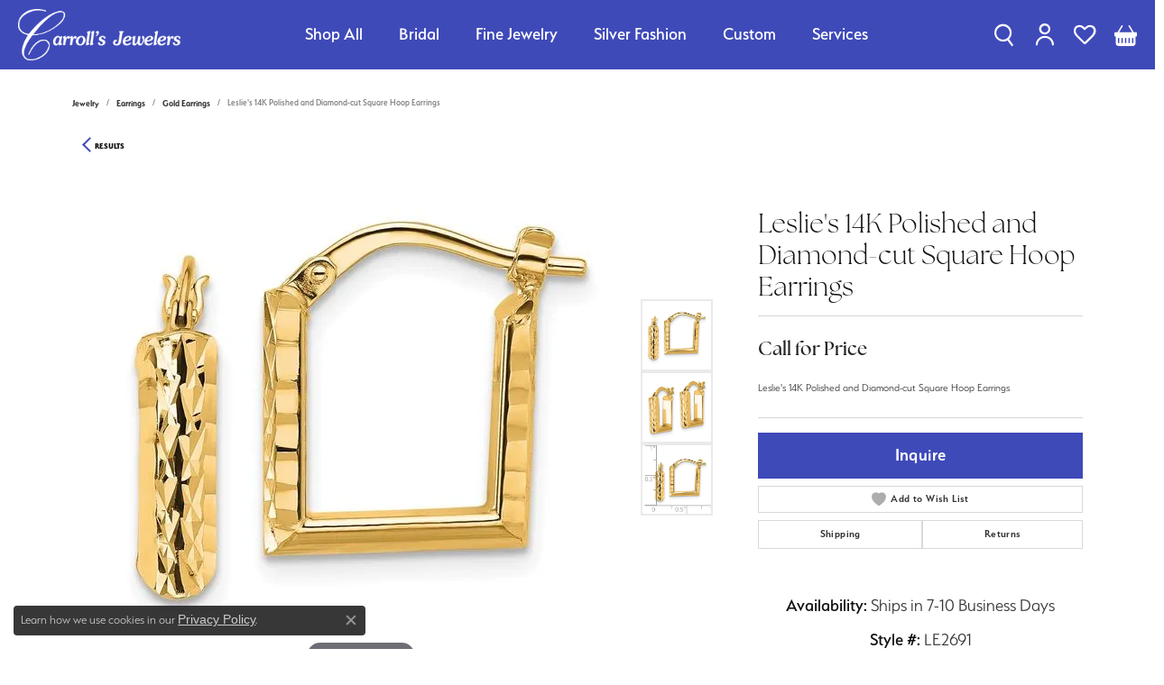

--- FILE ---
content_type: text/html; charset=UTF-8
request_url: https://www.thefriendlyjeweler.com/jewelry-details/gold-earrings/leslies-14k-polished-and-diamond-cut-square-hoop-earrings/606485
body_size: 18394
content:
<!DOCTYPE html>
<html lang="en">
	<head>
		<meta charset="utf-8">
		<title>Leslie's 14K Polished and Diamond-cut Square Hoop Earrings | Carroll's Jewelers | Doylestown, PA</title>	
		
		
		<link rel="preconnect" href="//v6master-puma.shopfinejewelry.com/">
		<link rel="preconnect" href="https://cdn.jewelryimages.net/">
		
		<link rel="stylesheet" href="/css/_monolith.min.css?t=15473" media="all">
				
		
		
		<link rel="stylesheet" href="//v6master-puma.shopfinejewelry.com/js/vendor/OwlCarousel2-2.3.4/dist/assets/owl.carousel.min.css?t=thefriendlyjeweler15473"  media="print" onload="this.media='all'">
		<link rel="stylesheet" href="//v6master-puma.shopfinejewelry.com/js/vendor/magiczoomplus-commercial/magiczoomplus/magiczoomplus.css?t=thefriendlyjeweler15473"  media="print" onload="this.media='all'">
		<link rel="stylesheet" href="//v6master-puma.shopfinejewelry.com/js/vendor/bootstrap4-datetimepicker-master/build/css/bootstrap-datetimepicker.min.css?t=thefriendlyjeweler15473"  media="print" onload="this.media='all'">
		<link rel="stylesheet" href="//v6master-puma.shopfinejewelry.com/js/src/components/phone-number-input/css/phone-number-input.min.css?t=thefriendlyjeweler15473"  media="print" onload="this.media='all'">
		<link rel="stylesheet" href="//v6master-puma.shopfinejewelry.com/js/vendor/jquery.realperson.package-2.0.1/jquery.realperson.css?t=thefriendlyjeweler15473"  media="print" onload="this.media='all'">
		<link rel="stylesheet" href="//v6master-puma.shopfinejewelry.com/fonts/diamond-shapes/diashapes-v6.min.css" media="print" onload="this.media='all';">
		<link rel="stylesheet" href="//v6master-puma.shopfinejewelry.com/fonts/ring-settings/big-ring-settings-style.min.css" media="print" onload="this.media='all';">
		<link rel="stylesheet" href="//v6master-puma.shopfinejewelry.com/css/fragments/consentManagementPlatform.min.css" media="print" onload="this.media='all';">
		<link rel="stylesheet" href="//v6master-puma.shopfinejewelry.com/css/fragments/toggleSwitch.min.css" media="print" onload="this.media='all';">
		<link rel="stylesheet" href="//v6master-puma.shopfinejewelry.com/css/fragments/address-table.min.css" media="print" onload="this.media='all';">
		<link rel="stylesheet" href="//v6master-puma.shopfinejewelry.com/css/fragments/premium-cart.min.css" media="print" onload="this.media='all';">
		<link rel="stylesheet" href="//v6master-puma.shopfinejewelry.com/fonts/icons/css/bootstrap-fill.min.css" media="print" onload="this.media='all';">
		<link rel="stylesheet" href="//v6master-puma.shopfinejewelry.com/fonts/icons/css/brands.min.css" media="print" onload="this.media='all';">
		<link rel="stylesheet" href="//v6master-puma.shopfinejewelry.com/fonts/icons/css/premium-icons-fat.min.css" media="print" onload="this.media='all';">
		<link rel="stylesheet" href="//v6master-puma.shopfinejewelry.com/js/build/components/login/css/login.min.css?t=thefriendlyjeweler15473"  media="print" onload="this.media='all'">
		<link rel="stylesheet" href="/css/_login.min.css?t=thefriendlyjeweler15473"  media="print" onload="this.media='all'">
		<link rel="stylesheet" href="/css/_cart.min.css?t=thefriendlyjeweler15473"  media="print" onload="this.media='all'">
		<link rel="stylesheet" href="/css/_quick-search.min.css?t=thefriendlyjeweler15473"  media="print" onload="this.media='all'">
		<link rel="stylesheet" href="//v6master-puma.shopfinejewelry.com/js/build/components/login/css/login.min.css?t=thefriendlyjeweler15473"  media="print" onload="this.media='all'">
		<link rel="stylesheet" href="/css/_wishlist.min.css?t=thefriendlyjeweler15473"  media="print" onload="this.media='all'">
			<link rel="stylesheet" href="//v6master-puma.shopfinejewelry.com/css/pages/jewelry-details.min.css?t=thefriendlyjeweler15473" media="all">		
		
		
		
		<link rel="stylesheet" href="/css/local.css?t=15473" media="all">
		<link rel="stylesheet" href="//v6master-puma.shopfinejewelry.com/css/print.min.css?t=15473" media="print" type="text/css">
	
		<script data-load-position="inline">
			window.cmpSettings = {"useOptInConsentPolicy":false,"showConsentManagementOptions":false,"includeRolexCookieOptions":false,"includePersonalizationCookieOption":true,"forRolexHybrid":false,"rolexCMPVersion":1};
		</script>
		<script src="//v6master-puma.shopfinejewelry.com/js/globalScripts/cookieBlocker.js" data-load-position="inline"></script>
		
		<script>
			var blockedCookieScripts = [];
		</script>		
		<!-- No analytics active "" -->		
		
		

		<!-- HEAD INCLUDES START -->
		<meta name="google-site-verification" content="ZP4LWp1V7RIwtycfadgwEI-7Wm0Bj_XsoYQyDoVmGto" />
<!-- Global site tag (gtag.js) - Google Analytics -->
<script async src="https://www.googletagmanager.com/gtag/js?id=UA-137778098-29"></script>
<script>
  window.dataLayer = window.dataLayer || [];
  function gtag(){dataLayer.push(arguments);}
  gtag('js', new Date());

  gtag('config', 'UA-137778098-29');
</script>

<!-- Google tag (gtag.js) --> <script async src="https://www.googletagmanager.com/gtag/js?id=G-49PSBVDC35"></script> <script> window.dataLayer = window.dataLayer || []; function gtag(){dataLayer.push(arguments);} gtag('js', new Date()); gtag('config', 'G-49PSBVDC35'); </script>

<script type='text/javascript'>
(function(_a,id,a,_) {
  function Modal(){
    var h = a.createElement('script'); h.type = 'text/javascript'; h.async = true;
    var e = id; h.src = e+(e.indexOf("?")>=0?"&":"?")+'ref='+_;
    var y = a.getElementsByTagName('script')[0]; y.parentNode.insertBefore(h, y);
    h.onload = h.onreadystatechange = function() {
      var r = this.readyState; if (r && r != 'complete' && r != 'loaded') return;
      try { HeymarketWidget.construct(_); } catch (e) {}
    };
  };
  (_a.attachEvent ? _a.attachEvent('onload', Modal) : _a.addEventListener('load', Modal, false));
})(window,'https://widget.heymarket.com/heymk-widget.bundle.js',document,{
  CLIENT_ID: "uc3rpuWtAj9LJfNZ_HkTAftDGWKRyCva4kAk4a3X"
});
</script><script>window.userCurrency = "USD";</script>
		<!-- HEAD INCLUDES END -->

		
					
		<script data-load-position="early 0">window.pageInfo={"itemID":"606485","itemDetails":{"itemID":"606485","masterID":"1660969","jewelryClassID":"4","itemUrl":null,"vendorID":"00358","edgeVendID":"","folderName":"quality_gold","has1x1":"0","imgFileName":"LE2691.jpg","imgAlt1":"","imgFileName2":"LE2691_2.jpg","imgAlt2":"","imgFileName3":"LE2691_3.jpg","imgAlt3":"","imgFileName4":"","imgAlt4":"","imgFileName5":null,"imgAlt5":"","videoFile":"","youtubeLink":"","imgUrl":"galleries\/quality_gold\/LE2691.jpg","collectionID":"61","itemTitle":"Leslie's 14K Polished and Diamond-cut Square Hoop Earrings","description":"Leslie's 14K Polished and Diamond-cut Square Hoop Earrings","styleNo":"LE2691","vendorStyle":"00358-LE2691","GUID":"","RFID":"","gender":"","ringSetting":"0","settingType":null,"centerStoneIncluded":"0","centerCtWt":"0.00","centerDiaShape":"0","centerDiaCut":"0","centerDiaClarity":"0","centerDiaColor":"0","centerDiaDimensions":"","centerDiaCertType":"0","centerDiaCertImg":"","centerDiaCertNo":"","centerDiaFluorescence":"0","centerDiaTable":"0.00","centerDiaDepth":"0.00","centerDiaCulet":"0","centerDiaPrice":"0.00","centerDiaPricePerCarat":"0.00","commonDiaCtWt":"0.00","commonDiaShape":"0","commonDiaCut":"0","commonDiaClarity":"0","commonDiaColor":"0","totalDiaCount":"0","totalDiaCtWt":"0.00","shapeRange":"","centerGemIncluded":"0","centerGemType":"0","centerGemShape":"0","centerGemstoneCtWt":"0.00","centerGemDimensions":"","centerGemQuality":"","gemstoneType":null,"gemstoneTypeA":"0","gemstoneTypeACtWt":"0.00","gemstoneTypeACount":"0","gemstoneTypeB":"0","gemstoneTypeBCtWt":"0.00","gemstoneTypeBCount":"0","gemstoneTypeC":"0","gemstoneTypeCCtWt":"0.00","gemstoneTypeCCount":"0","gemstoneTypeD":"0","gemstoneTypeDCtWt":"0.00","gemstoneTypeDCount":"0","gemstoneTypeE":"0","gemstoneTypeECtWt":"0.00","gemstoneTypeECount":"0","totalGemstoneWt":"0.00","fullMetalType":"14K Yellow Gold","metalType1":"14KY","length":"0.00","lengthType":"","width":"0.00","widthType":"","size":null,"color":null,"letter":null,"era":null,"ringSizes":"","stockLevel":"1","availability":"7-10","freeShipping":"0","weight":"1.88","weightType":"","enableCheckout":"1","lowCt":"0.00","highCt":"3.00","categoryTitle":"Gold Earrings","categoryUrl":"gold-earrings","h1Tag":"","parentCategoryTitle":"Earrings","parentCategoryUrl":"earrings","retail":0,"salePrice":0,"imgFileName_exists":null,"imgFileName_width":null,"imgFileName2_exists":null,"imgFileName2_width":null,"imgFileName3_exists":null,"imgFileName3_width":null,"imgFileName4_exists":null,"imgFileName4_width":null,"imgFileName5_exists":null,"imgFileName5_width":null,"nonStandardImage":null,"similarSKUs":"{\"idList\":[\"595645\",\"595743\",\"595631\",\"595745\",\"595899\",\"595747\",\"595749\",\"595751\",\"595753\",\"595755\"],\"ctime\":1733487133}","itemMetaTitle":"","itemMetaKeywords":"","itemMetaDescription":"","itemVisible":"1","autoUpdate":"1","collectionTitle":"Leslie's","collectionUrl":"Leslie-s","logoWhite":"Logo_Leslies_OnWhite","copyHybrid":"Experience the Italian artistry and craftsmanship by Leslie's, complementing bold styling and elegance. This premier jewelry collection features a variety of timeless, traditional, and fashion-forward trends in 14k gold, 10k gold, and sterling silver, with designs available in bracelets, bangles, pendants, necklaces, rings, earrings, charms, chains, and more.","masterCollectionID":"00133","jsonData":null,"fixedShippingPrice":"0.00","metalFinish":"","style":"","watchType":"","watchBraceletMaterial":"","watchBraceletColor":"","watchCaseSize":"","watchCaseMaterial":"","watchCrystalType":"","watchBezel":"","watchDialColor":"","watchDialShape":"","watchDialType":"","watchMovement":"","watchWaterResistance":"","watchFunctions":"","watchBraceletStyle":"","commonStoneType":"0","hidePrice":"0","excludeFromCoupons":"0","isERDBrand":"0","collection":"Leslie's","fretail":"$0.00","fsalePrice":"$0.00","collectionLogoURL":"\/\/collections.jewelryimages.net\/collections_logos\/Logo_Leslies_OnWhite.jpg","imageSource":"\/\/cdn.jewelryimages.net\/galleries\/quality_gold\/LE2691.jpg?v=15"},"baseSKU":"00358-LE2691","baseSKURaw":"LE2691","jewelryClassID":"4","jsonData":false,"styleNo":"LE2691","scrambledStlyeNo":"","itemTitle":"Leslie's 14K Polished and Diamond-cut Square Hoop Earrings","itemVisible":"1","categoryUrl":"gold-earrings","collectionID":"61","edgeVendID":"","vendorID":"00358","erdLegacyUrl":false,"variationStyle":"","imageBaseURL":"","image1":"\/\/cdn.jewelryimages.net\/galleries\/quality_gold\/LE2691.jpg?v=15","image2":"\/\/cdn.jewelryimages.net\/galleries\/quality_gold\/LE2691_2.jpg?v=15","image3":"\/\/cdn.jewelryimages.net\/galleries\/quality_gold\/LE2691_3.jpg?v=15","image4":"","image5":"","image6":"","variationColNames":"[]","ringSizeHasJSON":false,"ringSizeJSON":"","session":"e267f0a94c55cf3483802c8c6b7b75bd","referer":"","hideDecimals":"0","hideAllPrices":"0","price":"","currency":"USD","hidePriceMessage":"Call for Price","calculateLiveSettingPrice":false,"metalType":"14KY","metalFinish":"","diamondQuality":"","priceAdj":1,"forexMultiplier":1,"similarItems":{"success":true,"retArr":[{"imageSource":"\/\/cdn.jewelryimages.net\/galleries\/quality_gold\/10LE100.jpg?v=15","itemUrl":"\/jewelry-details\/gold-earrings\/leslies-10k-dc-post-dangle-earrings\/595645","itemTitle":"Leslie's 10K D\/C Post Dangle Earrings","retail":"0.00","salePrice":"0.00"},{"imageSource":"\/\/cdn.jewelryimages.net\/galleries\/quality_gold\/10LE101.jpg?v=15","itemUrl":"\/jewelry-details\/gold-earrings\/leslies-10k-polished-hinged-hoop-earrings\/595743","itemTitle":"Leslie's 10K Polished Hinged Hoop Earrings","retail":"0.00","salePrice":"0.00"},{"imageSource":"\/\/cdn.jewelryimages.net\/galleries\/quality_gold\/10LE104.jpg?v=15","itemUrl":"\/jewelry-details\/gold-earrings\/leslies-10k-58mm-polished-hoop-earrings\/595631","itemTitle":"Leslie's 10K 5.8mm Polished Hoop Earrings","retail":"0.00","salePrice":"0.00"},{"imageSource":"\/\/cdn.jewelryimages.net\/galleries\/quality_gold\/10LE106.jpg?v=15","itemUrl":"\/jewelry-details\/gold-earrings\/leslies-10k-polished-hinged-hoop-earrings\/595745","itemTitle":"Leslie's 10K Polished Hinged Hoop Earrings","retail":"0.00","salePrice":"0.00"},{"imageSource":"\/\/cdn.jewelryimages.net\/galleries\/quality_gold\/10LE110.jpg?v=15","itemUrl":"\/jewelry-details\/gold-earrings\/leslies-10k-twist-hoop-earrings\/595899","itemTitle":"Leslie's 10K Twist Hoop Earrings","retail":"0.00","salePrice":"0.00"},{"imageSource":"\/\/cdn.jewelryimages.net\/galleries\/quality_gold\/10LE111.jpg?v=15","itemUrl":"\/jewelry-details\/gold-earrings\/leslies-10k-polished-hinged-hoop-earrings\/595747","itemTitle":"Leslie's 10K Polished Hinged Hoop Earrings","retail":"0.00","salePrice":"0.00"},{"imageSource":"\/\/cdn.jewelryimages.net\/galleries\/quality_gold\/10LE112.jpg?v=15","itemUrl":"\/jewelry-details\/gold-earrings\/leslies-10k-polished-hinged-hoop-earrings\/595749","itemTitle":"Leslie's 10K Polished Hinged Hoop Earrings","retail":"0.00","salePrice":"0.00"},{"imageSource":"\/\/cdn.jewelryimages.net\/galleries\/quality_gold\/10LE113.jpg?v=15","itemUrl":"\/jewelry-details\/gold-earrings\/leslies-10k-polished-hinged-hoop-earrings\/595751","itemTitle":"Leslie's 10K Polished Hinged Hoop Earrings","retail":"0.00","salePrice":"0.00"},{"imageSource":"\/\/cdn.jewelryimages.net\/galleries\/quality_gold\/10LE114.jpg?v=15","itemUrl":"\/jewelry-details\/gold-earrings\/leslies-10k-polished-hinged-hoop-earrings\/595753","itemTitle":"Leslie's 10K Polished Hinged Hoop Earrings","retail":"0.00","salePrice":"0.00"},{"imageSource":"\/\/cdn.jewelryimages.net\/galleries\/quality_gold\/10LE115.jpg?v=15","itemUrl":"\/jewelry-details\/gold-earrings\/leslies-10k-polished-hinged-hoop-earrings\/595755","itemTitle":"Leslie's 10K Polished Hinged Hoop Earrings","retail":"0.00","salePrice":"0.00"},{"imageSource":null,"itemUrl":null,"itemTitle":null,"retail":null,"salePrice":null}],"date":1733487133000},"enableCustomerWishlist":"1","enableGuestWishlist":"0","customer":{"loggedIn":false,"hasGuestWishlist":false,"firstName":"","lastName":"","email":"","phone":""},"lowCt":"0.00","highCt":"3.00","shapeRange":"","showChatButtonJewelryDetails":"0","jewelryDescriptionShowMoreButton":true,"affirmPublicKey":"","financingPageVisibility":"1","storename":"Carroll's Jewelers","storeaddress":"<br>Doylestown Shopping Center<br>470 N Main St<br>Doylestown, PA 18901<br>","cartButtonDefaultText":"Add to Cart","availableLocationInputHTML":"<input type=\"hidden\" value=\"1\" name=\"location\" class=\"appt-location\">","locationDayTime":{"1":{"locationName":"Doylestown Shopping Center","daysOfWeekDisabled":[0,1],"timeOfDay":{"2":{"open":"10:00:00","close":"17:30:00"},"3":{"open":"10:00:00","close":"17:30:00"},"4":{"open":"10:00:00","close":"17:30:00"},"5":{"open":"10:00:00","close":"18:30:00"},"6":{"open":"10:00:00","close":"15:30:00"}},"closedHolidayDates":[],"adjustedHolidayHours":[]}},"locationsFieldInquiries":"1","customerID":null};</script>			
		
<script>
	window.enableEcommerce = "1";
</script>

		
<script>
	window.fbAppId = "174100089333117";
</script>

		
	<script>
		window.googleAppId = "522739862603-9cnc28esu2ntos9aevhluql3ikdjgqpo.apps.googleusercontent.com";
	</script>

		<script type="application/ld+json">{"@context":"https:\/\/schema.org","@type":"Product","name":"Leslie's 14K Polished and Diamond-cut Square Hoop Earrings","image":["\/\/cdn.jewelryimages.net\/galleries\/quality_gold\/LE2691.jpg?v=15","\/\/cdn.jewelryimages.net\/galleries\/quality_gold\/LE2691_2.jpg?v=15","\/\/cdn.jewelryimages.net\/galleries\/quality_gold\/LE2691_3.jpg?v=15"],"description":"Leslie's 14K Polished and Diamond-cut Square Hoop Earrings","sku":"LE2691","mpn":"00358-LE2691","brand":{"@type":"Brand","name":"Leslie's"},"offers":{"@type":"Offer","url":"https:\/\/www.thefriendlyjeweler.com\/jewelry-details\/gold-earrings\/leslies-14k-polished-and-diamond-cut-square-hoop-earrings\/606485","priceCurrency":"USD","price":"0","priceValidUntil":"2026-02-08","availability":"https:\/\/schema.org\/InStock","shippingDetails":{"@type":"OfferShippingDetails","shippingRate":{"@type":"MonetaryAmount","currency":"USD"},"shippingDestination":{"@type":"DefinedRegion","addressCountry":"US"},"deliveryTime":{"@type":"ShippingDeliveryTime","handlingTime":{"@type":"QuantitativeValue","minValue":"7","maxValue":"10"},"businessDays":{"@type":"OpeningHoursSpecification","dayOfWeek":["https:\/\/schema.org\/Tuesday","https:\/\/schema.org\/Wednesday","https:\/\/schema.org\/Thursday","https:\/\/schema.org\/Friday","https:\/\/schema.org\/Saturday"]}}}}}</script>
		<meta name="description" content="Shop Leslie's Gold Earrings like this LE2691 Leslie's 14K Polished and Diamond-cut Square Hoop Earrings at Carroll's Jewelers in Doylestown PA">
		<meta name="referrer" content="strict-origin-when-cross-origin">
		<meta name="keywords" content="">
		<meta name="viewport" content="width=device-width, initial-scale=1">
		<!-- Open Graph Meta -->
		<meta property="og:title" content="Leslie's 14K Polished and Diamond-cut Square Hoop Earrings">
		<meta property="og:description" content="Leslie's 14K Polished and Diamond-cut Square Hoop Earrings">
		<meta property="og:image" content="https://cdn.jewelryimages.net/galleries/quality_gold/LE2691.jpg?v=15">
		<meta property="product:brand" content="Leslie's">
		<meta property="product:availability" content="Ships in 7-10 Business Days">
		<meta property="product:condition" content="new">
		<meta property="product:price:amount" content="$0.00">
		<meta property="product:price:currency" content="USD">
		<meta property="product:retailer_item_id" content="606485">
		<!-- End Graph Meta -->

		
	</head>
	<body id="jewelry-details" class=" icofont-bootstrap-fill" data-theme="">		
		<!-- START BODY INCLUDE -->
		<script type='text/javascript'>
(function(_a,id,a,_) {
  function Modal(){
    var h = a.createElement('script'); h.type = 'text/javascript'; h.async = true;
    var e = id; h.src = e+(e.indexOf("?")>=0?"&":"?")+'ref='+_;
    var y = a.getElementsByTagName('script')[0]; y.parentNode.insertBefore(h, y);
    h.onload = h.onreadystatechange = function() {
      var r = this.readyState; if (r && r != 'complete' && r != 'loaded') return;
      try { HeymarketWidget.construct(_); } catch (e) {}
    };
  };
  (_a.attachEvent ? _a.attachEvent('onload', Modal) : _a.addEventListener('load', Modal, false));
})(window,'https://widget.heymarket.com/heymk-widget.bundle.js',document,{
  CLIENT_ID: "uc3rpuWtAj9LJfNZ_HkTAftDGWKRyCva4kAk4a3X"
});
</script>

		<!-- END BODY INCLUDE -->
		
		<!-- No podium chat active -->
		
		
		<div id='accessibility-skip-links' data-breakpoint='lg'><a class="skippy sr-only sr-only-focusable" href="#main-sections"><span class="skippy-text">Skip to main content</span></a><a class="skippy sr-only sr-only-focusable" href="#footer"><span class="skippy-text">Skip to footer</span></a></div>


<header  role="banner">
	<div class="container-fluid main-content">
		<div class="row">
			<div class="col d-flex  align-items-center justify-content-between">
				
<button class="navbar-toggler d-inline-block d-lg-none" id="nav-toggle" type="button" data-animation="animation-2" data-bs-toggle="slide-collapse-left" data-bs-target="#main-navigation" aria-controls="main-navigation" aria-expanded="false" aria-label="Toggle navigation">
	<span class="navbar-toggler-icon">
		<span></span>
		<span></span>
		<span></span>
	</span>
</button>
				
		<a href="/" id="logo" aria-label="Carroll's Jewelers logo - Go to homepage">
			<img src="https://cdn.jewelryimages.net/static/domains/thefriendlyjewelerv6/images/store-pics/logo-new-white.png?width=500" width="500" height="157" alt="Carroll's Jewelers logo" class="mx-auto" loading="eager" decoding="sync" fetchpriority="high">
		</a>
				<nav class="navbar navbar-expand-lg left navbar-inline" id="website-navigation" aria-label="Primary navigation container">
					<div class="collapse navbar-collapse" id="main-navigation" tabindex="-1" aria-label="Primary navigation contents">
						<div class='container-fluid inner-nav  px-0'>
							<div class="mobile-container">
								<button class="btn-close" id="close-nav-btn" type="button" aria-label="Close navigation" aria-controls="main-navigation"></button>
								<div class="mobile-top">
									<div class="mobile-top-search d-flex d-lg-none py-2">
										<div class="mobile-top-search-inner quick-search d-flex align-items-center justify-content-center w-100 px-2">
											<form action="/jewelry" method="GET" role="search">
												<div class="input-group w-100">
													<label for="mobile-search-input" class="visually-hidden">Search website</label>
													<input type="search" id="mobile-search-input" class="form-control" name="kw" placeholder="Search website..." autocomplete="off">
													<span class="input-group-btn">
														<button class="btn btn-default" type="submit" aria-label="Submit search">
															<i class="icon-search" aria-hidden="true"></i>
														</button>
													</span>
												</div>
											</form>
										</div>
									</div>
									<div class="mobile-top-nav-links d-block d-lg-flex justify-content-center" data-menu-style="default">
										<!-- Nav generated 20260109151745 -->
<ul class="navbar-nav navbar-left justify-content-around align-items-center " id="menubar-left" aria-label="Primary site menu">
		<li class="dropdown has-a-plus dropdown-wide nav-item "><a href="/jewelry" data-url="/jewelry" class="nav-link " id="menu-item-megamenu-1">Shop All</a><button type="button" class="dropdown-plus d-flex d-lg-none" data-bs-toggle="dropdown" aria-hidden="true" tabindex="-1" id="menu-item-plus-megamenu-1"><i class="icon-plus" aria-hidden="true"></i></button><div class="dropdown-menu dropdown-menu-wide menu-megamenu dropdown-menu-left" aria-labelledby="menu-item-megamenu-1" data-parent="" data-cols="4"><div class="container"><div class="row"><div class="col-12 col-lg-auto"><div class="dropdown dropdown-submenu"><a href="/jewelry" data-url="/jewelry"  class="dropdown-item dropdown-item-parent  parent-has-kids"  id="submenu-item-megamenu-1-1">Popular Styles</a><button type="button" class="dropdown-plus d-flex d-lg-none" data-bs-toggle="dropdown" aria-hidden="true" tabindex="-1" data-children-count="4" id="submenu-item-plus-megamenu-1-1"><i class="icon-plus" aria-hidden="true"></i></button><div class="dropdown-menu dropdown-menu-left dropdown-menu-children" aria-labelledby="submenu-item-megamenu-1-1"><a class="dropdown-item" href="/jewelry/earrings/diamond-earrings?style=stud" >Diamond Studs</a><a class="dropdown-item" href="/jewelry/earrings/diamond-earrings?kw=hoop" >Diamond Hoops</a><a class="dropdown-item" href="/jewelry/bracelets/diamond-bracelets?kw=tennis" >Tennis Bracelets</a><a class="dropdown-item" href="/education-gemstones" >Gemstone Jewelry</a></div></div><div class="dropdown dropdown-submenu"><a href="/jewelry/bridal" data-url="/jewelry/bridal"  class="dropdown-item dropdown-item-parent  parent-has-kids"  id="submenu-item-megamenu-1-2">Bridal</a><button type="button" class="dropdown-plus d-flex d-lg-none" data-bs-toggle="dropdown" aria-hidden="true" tabindex="-1" data-children-count="5" id="submenu-item-plus-megamenu-1-2"><i class="icon-plus" aria-hidden="true"></i></button><div class="dropdown-menu dropdown-menu-left dropdown-menu-children" aria-labelledby="submenu-item-megamenu-1-2"><a class="dropdown-item" href="/jewelry/bridal/engagement-rings" >Engagement Rings</a><a class="dropdown-item" href="/jewelry/bridal/diamond-wedding-bands" >Diamond Bands</a><a class="dropdown-item" href="/jewelry/bridal/gold--platinum-wedding-bands" >Gold & Platinum Bands</a><a class="dropdown-item" href="/jewelry/bridal/alternative-metal-wedding-bands" >Alternative Bands</a><a class="dropdown-item" href="/jewelry/bridal/anniversary-bands" >Anniversary Bands</a></div></div></div><div class="col-12 col-lg-auto"><div class="dropdown dropdown-submenu"><a href="/jewelry" data-url="/jewelry"  class="dropdown-item dropdown-item-parent  parent-has-kids"  id="submenu-item-megamenu-1-3">Fine Jewelry</a><button type="button" class="dropdown-plus d-flex d-lg-none" data-bs-toggle="dropdown" aria-hidden="true" tabindex="-1" data-children-count="4" id="submenu-item-plus-megamenu-1-3"><i class="icon-plus" aria-hidden="true"></i></button><div class="dropdown-menu dropdown-menu-left dropdown-menu-children" aria-labelledby="submenu-item-megamenu-1-3"><a class="dropdown-item" href="/jewelry/rings" >Rings</a><a class="dropdown-item" href="/jewelry/earrings" >Earrings</a><a class="dropdown-item" href="/jewelry/pendants--necklaces" >Necklaces & Pendants</a><a class="dropdown-item" href="/jewelry/bracelets" >Bracelets</a></div></div><div class="dropdown dropdown-submenu"><a href="/jewelry?materials=SS" data-url="/jewelry?materials=SS"  class="dropdown-item dropdown-item-parent  parent-has-kids"  id="submenu-item-megamenu-1-4">Silver Fashion</a><button type="button" class="dropdown-plus d-flex d-lg-none" data-bs-toggle="dropdown" aria-hidden="true" tabindex="-1" data-children-count="4" id="submenu-item-plus-megamenu-1-4"><i class="icon-plus" aria-hidden="true"></i></button><div class="dropdown-menu dropdown-menu-left dropdown-menu-children" aria-labelledby="submenu-item-megamenu-1-4"><a class="dropdown-item" href="/jewelry/rings/silver-fashion-rings" >Rings</a><a class="dropdown-item" href="/jewelry/earrings/silver-earrings" >Earrings</a><a class="dropdown-item" href="/jewelry/pendants--necklaces/silver-pendants--necklaces" >Pendants & Necklaces</a><a class="dropdown-item" href="/jewelry/bracelets/silver-bracelets" >Bracelets</a></div></div><div><a href="/jewelry/gents-jewelry" data-url="/jewelry/gents-jewelry"  class="dropdown-item dropdown-item-parent "  id="submenu-item-megamenu-1-5">Gents Jewelry</a></div></div><div class="col-12 col-lg-auto"><div><a href="/jewelry/chains" data-url="/jewelry/chains"  class="dropdown-item dropdown-item-parent "  id="submenu-item-megamenu-1-6">Chains</a></div><div><a href="/jewelry/charms" data-url="/jewelry/charms"  class="dropdown-item dropdown-item-parent "  id="submenu-item-megamenu-1-7">Charms</a></div><div><a href="/jewelry/personalized-jewelry" data-url="/jewelry/personalized-jewelry"  class="dropdown-item dropdown-item-parent "  id="submenu-item-megamenu-1-8">Personalized Jewelry</a></div><div><a href="/jewelry/childrens-jewelry" data-url="/jewelry/childrens-jewelry"  class="dropdown-item dropdown-item-parent "  id="submenu-item-megamenu-1-9">Children's Jewelry</a></div><div><a href="/jewelry?gemstone=188" data-url="/jewelry?gemstone=188"  class="dropdown-item dropdown-item-parent "  id="submenu-item-megamenu-1-10">Pearl Jewelry</a></div><div class="dropdown dropdown-submenu"><a href="/jewelry/watches" data-url="/jewelry/watches"  class="dropdown-item dropdown-item-parent  parent-has-kids"  id="submenu-item-megamenu-1-11">Watches</a><button type="button" class="dropdown-plus d-flex d-lg-none" data-bs-toggle="dropdown" aria-hidden="true" tabindex="-1" data-children-count="3" id="submenu-item-plus-megamenu-1-11"><i class="icon-plus" aria-hidden="true"></i></button><div class="dropdown-menu dropdown-menu-left dropdown-menu-children" aria-labelledby="submenu-item-megamenu-1-11"><a class="dropdown-item" href="/jewelry/watches/gents-watches" >Gents Watches</a><a class="dropdown-item" href="/jewelry/watches/ladies-watches" >Ladies's Watches</a><a class="dropdown-item" href="/jewelry/watches/watch-accessories" >Watch Accessories</a></div></div></div><div class="col-12 col-lg-auto">
        <div class="dropdown-item dropdown-item-image">
            <img class="d-none d-lg-block" src="https://cdn.jewelryimages.net/static/domains/thefriendlyjewelerv6/images/store-pics/carrolls_megamenu_all-2.png" alt="Menu image" loading="lazy" decoding="auto" fetchpriority="low">
            <span class="dropdown-item-image-text"></span>
        </div></div></div><!-- .row --></div><!-- .container --></div><!-- .dropdown-menu --></li>
		<li class="dropdown has-a-plus dropdown-wide nav-item "><a href="/jewelry/bridal" data-url="/jewelry/bridal" class="nav-link " id="menu-item-megamenu-2">Bridal</a><button type="button" class="dropdown-plus d-flex d-lg-none" data-bs-toggle="dropdown" aria-hidden="true" tabindex="-1" id="menu-item-plus-megamenu-2"><i class="icon-plus" aria-hidden="true"></i></button><div class="dropdown-menu dropdown-menu-wide menu-megamenu dropdown-menu-left" aria-labelledby="menu-item-megamenu-2" data-parent="" data-cols="4"><div class="container"><div class="row"><div class="col-12 col-lg-auto"><div class="dropdown dropdown-submenu"><a href="/jewelry/bridal/engagement-rings" data-url="/jewelry/bridal/engagement-rings"  class="dropdown-item dropdown-item-parent  parent-has-kids"  id="submenu-item-megamenu-2-1">Engagement Rings</a><button type="button" class="dropdown-plus d-flex d-lg-none" data-bs-toggle="dropdown" aria-hidden="true" tabindex="-1" data-children-count="8" id="submenu-item-plus-megamenu-2-1"><i class="icon-plus" aria-hidden="true"></i></button><div class="dropdown-menu dropdown-menu-left dropdown-menu-children" aria-labelledby="submenu-item-megamenu-2-1"><a class="dropdown-item" href="/jewelry/bridal/engagement-rings?style=solitaire" ><i class='big-setting-solitaire'></i><span>Solitaire</span></a><a class="dropdown-item" href="/jewelry/bridal/engagement-rings?style=3%20STONE" ><i class='big-setting-threestone'></i><span>Three Stone</span></a><a class="dropdown-item" href="/jewelry/bridal/engagement-rings?style=halo" ><i class='big-setting-halo'></i><span>Halo</span></a><a class="dropdown-item" href="/jewelry/bridal/engagement-rings?style=antique" ><i class='big-setting-vintage'></i><span>Antique</span></a><a class="dropdown-item" href="/jewelry/bridal/engagement-rings?style=single%20row" ><i class='big-setting-channel-set'></i><span>Single Row</span></a><a class="dropdown-item" href="/jewelry/bridal/engagement-rings?style=multi%20row" ><i class='big-setting-splitshank'></i><span>Multi Row</span></a><a class="dropdown-item" href="/jewelry/bridal/engagement-rings?style=BYPASS" ><i class='big-setting-bypass'></i><span>Bypass</span></a><a class="dropdown-item" href="/jewelry/bridal/engagement-rings" ><u>View All</u></a></div></div></div><div class="col-12 col-lg-auto"><div class="dropdown dropdown-submenu"><a href="javascript:void(0)" data-url="javascript:void(0)"  role="button" class="dropdown-item dropdown-item-parent  parent-has-kids"  id="submenu-item-megamenu-2-2">Wedding Bands</a><button type="button" class="dropdown-plus d-flex d-lg-none" data-bs-toggle="dropdown" aria-hidden="true" tabindex="-1" data-children-count="4" id="submenu-item-plus-megamenu-2-2"><i class="icon-plus" aria-hidden="true"></i></button><div class="dropdown-menu dropdown-menu-left dropdown-menu-children" aria-labelledby="submenu-item-megamenu-2-2"><a class="dropdown-item" href="/jewelry/bridal/diamond-wedding-bands" >Diamond Bands</a><a class="dropdown-item" href="/jewelry/bridal/gold--platinum-wedding-bands" >Gold & Platinum Bands</a><a class="dropdown-item" href="/jewelry/bridal/alternative-metal-wedding-bands" >Alternative Bands</a><a class="dropdown-item" href="/jewelry/bridal/anniversary-bands" >Anniversary Bands</a></div></div><div class="dropdown dropdown-submenu"><a href="/pages/gabriel-bridal" data-url="/pages/gabriel-bridal"  class="dropdown-item dropdown-item-parent  parent-has-kids"  id="submenu-item-megamenu-2-3">Gabriel & Co.</a><button type="button" class="dropdown-plus d-flex d-lg-none" data-bs-toggle="dropdown" aria-hidden="true" tabindex="-1" data-children-count="3" id="submenu-item-plus-megamenu-2-3"><i class="icon-plus" aria-hidden="true"></i></button><div class="dropdown-menu dropdown-menu-left dropdown-menu-children" aria-labelledby="submenu-item-megamenu-2-3"><a class="dropdown-item" href="/pages/gabriel-bridal#/bridal/engagement-rings" >Engagement Rings</a><a class="dropdown-item" href="/pages/gabriel-bridal#/bridal/wedding-rings" >Ladies Wedding Bands</a><a class="dropdown-item" href="/jewelry/brand/gabriel-co/bridal" >In-Stock Bridal</a></div></div></div><div class="col-12 col-lg-auto"><div class="dropdown dropdown-submenu"><a href="/pages/about-custom" data-url="/pages/about-custom"  class="dropdown-item dropdown-item-parent  parent-has-kids"  id="submenu-item-megamenu-2-4">Custom Designed Jewelry</a><button type="button" class="dropdown-plus d-flex d-lg-none" data-bs-toggle="dropdown" aria-hidden="true" tabindex="-1" data-children-count="3" id="submenu-item-plus-megamenu-2-4"><i class="icon-plus" aria-hidden="true"></i></button><div class="dropdown-menu dropdown-menu-left dropdown-menu-children" aria-labelledby="submenu-item-megamenu-2-4"><a class="dropdown-item" href="/pages/about-custom" >Start from Scratch</a><a class="dropdown-item" href="/ringsettings" >Ring Builder</a><a class="dropdown-item" href="/diamonds" >Diamond Search</a></div></div><div class="dropdown dropdown-submenu"><a href="/education" data-url="/education"  class="dropdown-item dropdown-item-parent  parent-has-kids"  id="submenu-item-megamenu-2-5">Education & Financing</a><button type="button" class="dropdown-plus d-flex d-lg-none" data-bs-toggle="dropdown" aria-hidden="true" tabindex="-1" data-children-count="4" id="submenu-item-plus-megamenu-2-5"><i class="icon-plus" aria-hidden="true"></i></button><div class="dropdown-menu dropdown-menu-left dropdown-menu-children" aria-labelledby="submenu-item-megamenu-2-5"><a class="dropdown-item" href="/financing-options" >Financing Options</a><a class="dropdown-item" href="/education-diamonds" >The 4Cs of Diamonds</a><a class="dropdown-item" href="/pages/grown-versus-mined" >Lab Grown vs. Mined Diamonds</a><a class="dropdown-item" href="/pages/carrolls-diamond-concierge" >Diamond Concierge</a></div></div></div><div class="col-12 col-lg-auto">
        <div class="dropdown-item dropdown-item-image">
            <img class="d-none d-lg-block" src="https://cdn.jewelryimages.net/static/domains/thefriendlyjewelerv6/images/store-pics/carrolls_megamenu_bridal-2.png" alt="Menu image" loading="lazy" decoding="auto" fetchpriority="low">
            <span class="dropdown-item-image-text"></span>
        </div></div></div><!-- .row --></div><!-- .container --></div><!-- .dropdown-menu --></li>
		<li class="dropdown has-a-plus dropdown-wide nav-item "><a href="/jewelry" data-url="/jewelry" class="nav-link " id="menu-item-megamenu-3">Fine Jewelry</a><button type="button" class="dropdown-plus d-flex d-lg-none" data-bs-toggle="dropdown" aria-hidden="true" tabindex="-1" id="menu-item-plus-megamenu-3"><i class="icon-plus" aria-hidden="true"></i></button><div class="dropdown-menu dropdown-menu-wide menu-megamenu dropdown-menu-left" aria-labelledby="menu-item-megamenu-3" data-parent="" data-cols="4"><div class="container"><div class="row"><div class="col-12 col-lg-auto"><div class="dropdown dropdown-submenu"><a href="javascript:void(0)" data-url="javascript:void(0)"  role="button" class="dropdown-item dropdown-item-parent  parent-has-kids"  id="submenu-item-megamenu-3-1">Popular Styles</a><button type="button" class="dropdown-plus d-flex d-lg-none" data-bs-toggle="dropdown" aria-hidden="true" tabindex="-1" data-children-count="3" id="submenu-item-plus-megamenu-3-1"><i class="icon-plus" aria-hidden="true"></i></button><div class="dropdown-menu dropdown-menu-left dropdown-menu-children" aria-labelledby="submenu-item-megamenu-3-1"><a class="dropdown-item" href="/jewelry/earrings/diamond-earrings?kw=stud" >Diamond Studs</a><a class="dropdown-item" href="/jewelry/earrings/diamond-earrings?kw=hoop" >Diamond Hoops</a><a class="dropdown-item" href="/jewelry/bracelets/diamond-bracelets?kw=tennis" >Tennis Bracelets</a></div></div><div class="dropdown dropdown-submenu"><a href="/jewelry" data-url="/jewelry"  class="dropdown-item dropdown-item-parent  parent-has-kids"  id="submenu-item-megamenu-3-2">Shop by Category</a><button type="button" class="dropdown-plus d-flex d-lg-none" data-bs-toggle="dropdown" aria-hidden="true" tabindex="-1" data-children-count="5" id="submenu-item-plus-megamenu-3-2"><i class="icon-plus" aria-hidden="true"></i></button><div class="dropdown-menu dropdown-menu-left dropdown-menu-children" aria-labelledby="submenu-item-megamenu-3-2"><a class="dropdown-item" href="/jewelry/rings" >Rings</a><a class="dropdown-item" href="/jewelry/earrings" >Earrings</a><a class="dropdown-item" href="/jewelry/pendants--necklaces" >Necklaces & Pendants</a><a class="dropdown-item" href="/jewelry/bracelets" >Bracelets</a><a class="dropdown-item" href="/jewelry/watches" >Watches</a></div></div></div><div class="col-12 col-lg-auto"><div class="dropdown dropdown-submenu"><a href="/jewelry?kw=diamond" data-url="/jewelry?kw=diamond"  class="dropdown-item dropdown-item-parent  parent-has-kids"  id="submenu-item-megamenu-3-3">Diamond Jewelry</a><button type="button" class="dropdown-plus d-flex d-lg-none" data-bs-toggle="dropdown" aria-hidden="true" tabindex="-1" data-children-count="4" id="submenu-item-plus-megamenu-3-3"><i class="icon-plus" aria-hidden="true"></i></button><div class="dropdown-menu dropdown-menu-left dropdown-menu-children" aria-labelledby="submenu-item-megamenu-3-3"><a class="dropdown-item" href="/jewelry/rings/diamond-fashion-rings" >Rings</a><a class="dropdown-item" href="/jewelry/earrings/diamond-earrings" >Earrings</a><a class="dropdown-item" href="/jewelry/pendants--necklaces/diamond-pendants--necklaces" >Pendants & Necklaces</a><a class="dropdown-item" href="/jewelry/bracelets/diamond-bracelets" >Bracelets</a></div></div><div class="dropdown dropdown-submenu"><a href="/education-gemstones" data-url="/education-gemstones"  class="dropdown-item dropdown-item-parent  parent-has-kids"  id="submenu-item-megamenu-3-4">Gemstone Jewelry</a><button type="button" class="dropdown-plus d-flex d-lg-none" data-bs-toggle="dropdown" aria-hidden="true" tabindex="-1" data-children-count="4" id="submenu-item-plus-megamenu-3-4"><i class="icon-plus" aria-hidden="true"></i></button><div class="dropdown-menu dropdown-menu-left dropdown-menu-children" aria-labelledby="submenu-item-megamenu-3-4"><a class="dropdown-item" href="/jewelry/rings/gemstone-fashion-rings" >Rings</a><a class="dropdown-item" href="/jewelry/earrings/gemstone-earrings" >Earrings</a><a class="dropdown-item" href="/jewelry/pendants--necklaces/gemstone-pendants--necklaces" >Pendants & Necklaces</a><a class="dropdown-item" href="/jewelry/bracelets/gemstone-bracelets" >Bracelets</a></div></div></div><div class="col-12 col-lg-auto">
        <div class="dropdown-item dropdown-item-image">
            <img class="d-none d-lg-block" src="https://cdn.jewelryimages.net/static/domains/thefriendlyjewelerv6/images/store-pics/carrolls_megamenu_fine-jewelry-1-2.png" alt="Menu image" loading="lazy" decoding="auto" fetchpriority="low">
            <span class="dropdown-item-image-text"></span>
        </div></div><div class="col-12 col-lg-auto">
        <div class="dropdown-item dropdown-item-image">
            <img class="d-none d-lg-block" src="https://cdn.jewelryimages.net/static/domains/thefriendlyjewelerv6/images/store-pics/carrolls_megamenu_fine-jewelry-2-2.png" alt="Menu image" loading="lazy" decoding="auto" fetchpriority="low">
            <span class="dropdown-item-image-text"></span>
        </div></div></div><!-- .row --></div><!-- .container --></div><!-- .dropdown-menu --></li>
		<li class="dropdown has-a-plus dropdown-wide nav-item "><a href="/jewelry?materials=SS" data-url="/jewelry?materials=SS" class="nav-link " id="menu-item-megamenu-4">Silver Fashion</a><button type="button" class="dropdown-plus d-flex d-lg-none" data-bs-toggle="dropdown" aria-hidden="true" tabindex="-1" id="menu-item-plus-megamenu-4"><i class="icon-plus" aria-hidden="true"></i></button><div class="dropdown-menu dropdown-menu-wide menu-megamenu dropdown-menu-right" aria-labelledby="menu-item-megamenu-4" data-parent="" data-cols="4"><div class="container"><div class="row"><div class="col-12 col-lg-auto"><div class="dropdown dropdown-submenu"><a href="/jewelry?materials=SS" data-url="/jewelry?materials=SS"  class="dropdown-item dropdown-item-parent  parent-has-kids"  id="submenu-item-megamenu-4-1">Shop by Price</a><button type="button" class="dropdown-plus d-flex d-lg-none" data-bs-toggle="dropdown" aria-hidden="true" tabindex="-1" data-children-count="5" id="submenu-item-plus-megamenu-4-1"><i class="icon-plus" aria-hidden="true"></i></button><div class="dropdown-menu dropdown-menu-right dropdown-menu-children" aria-labelledby="submenu-item-megamenu-4-1"><a class="dropdown-item" href="/jewelry?price=0-99&amp;materials=SS" >Under $100</a><a class="dropdown-item" href="/jewelry?price=99-199&amp;materials=SS" >Under $200</a><a class="dropdown-item" href="/jewelry?price=199-299&amp;materials=SS" >Under $300</a><a class="dropdown-item" href="/jewelry?price=299-399&amp;materials=SS" >Under $400</a><a class="dropdown-item" href="/jewelry?price=399-499&amp;materials=SS" >Under $500</a></div></div></div><div class="col-12 col-lg-auto"><div class="dropdown dropdown-submenu"><a href="/jewelry?materials=SS" data-url="/jewelry?materials=SS"  class="dropdown-item dropdown-item-parent  parent-has-kids"  id="submenu-item-megamenu-4-2">Shop by Category</a><button type="button" class="dropdown-plus d-flex d-lg-none" data-bs-toggle="dropdown" aria-hidden="true" tabindex="-1" data-children-count="5" id="submenu-item-plus-megamenu-4-2"><i class="icon-plus" aria-hidden="true"></i></button><div class="dropdown-menu dropdown-menu-right dropdown-menu-children" aria-labelledby="submenu-item-megamenu-4-2"><a class="dropdown-item" href="/jewelry/rings/silver-fashion-rings" >Rings</a><a class="dropdown-item" href="/jewelry/earrings/silver-earrings" >Earrings</a><a class="dropdown-item" href="/jewelry/pendants--necklaces/silver-pendants--necklaces" >Pendants & Necklaces</a><a class="dropdown-item" href="/jewelry/bracelets/silver-bracelets" >Bracelets</a><a class="dropdown-item" href="/jewelry/chains/silver-chains" >Chains</a></div></div></div><div class="col-12 col-lg-auto">
        <div class="dropdown-item dropdown-item-image">
            <img class="d-none d-lg-block" src="https://cdn.jewelryimages.net/static/domains/thefriendlyjewelerv6/images/store-pics/carrolls_megamenu_silver-jewelry-1-2.jpg" alt="Menu image" loading="lazy" decoding="auto" fetchpriority="low">
            <span class="dropdown-item-image-text"></span>
        </div></div><div class="col-12 col-lg-auto">
        <div class="dropdown-item dropdown-item-image">
            <img class="d-none d-lg-block" src="https://cdn.jewelryimages.net/static/domains/thefriendlyjewelerv6/images/store-pics/carrolls_megamenu_silver-jewelry-2-2.jpg" alt="Menu image" loading="lazy" decoding="auto" fetchpriority="low">
            <span class="dropdown-item-image-text"></span>
        </div></div></div><!-- .row --></div><!-- .container --></div><!-- .dropdown-menu --></li>
		<li class=" has-no-plus nav-item "><a href="/pages/about-custom" class="nav-link ">Custom</a></li>
		<li class=" has-no-plus nav-item "><a href="/pages/our-services" class="nav-link ">Services</a></li></ul>
									</div>
									<div class="mobile-toolbar-wrapper" role="toolbar" aria-label="Mobile account and quick-access tools">
										<ul class="mobile-top-toolbar d-lg-none">
											
										</ul>
									</div>
								</div>

								<div class="mobile-bottom d-block d-lg-none">
									<a href="/" aria-label="Homepage" class="nav-logo">
										
		<img src="https://cdn.jewelryimages.net/static/domains/thefriendlyjewelerv6/images/store-pics/logo-new-white.png?width=500" width="500" height="157" alt="Carroll's Jewelers logo" class="mx-auto" loading="lazy" decoding="async" fetchpriority="low">
									</a>
									<div class="social-networks primary">
										<a href="https://www.pinterest.com/friendlyjeweler/" class="network pinterest" target="_blank" rel="nofollow noopener" title="Follow us on pinterest" aria-label="Follow us on pinterest (opens in new tab)"><i class="icon-pinterest" aria-hidden="true"></i></a>
<a href="https://www.tiktok.com/@carrollsofdoylestown" class="network tiktok" target="_blank" rel="nofollow noopener" title="Follow us on TikTok" aria-label="Follow us on TikTok (opens in new tab)"><i class="icon-tiktok" aria-hidden="true"></i></a>
<a href="https://www.facebook.com/carrollsjewelers.doylestown/" class="network facebook" target="_blank" rel="nofollow noopener" title="Follow us on facebook" aria-label="Follow us on facebook (opens in new tab)"><i class="icon-facebook" aria-hidden="true"></i></a>
<a href="https://www.instagram.com/thefriendlyjeweler/" class="network instagram" target="_blank" rel="nofollow noopener" title="Follow us on instagram" aria-label="Follow us on instagram (opens in new tab)"><i class="icon-instagram" aria-hidden="true"></i></a>

									</div>
									<div class="nav-bottom-buttons">
										<a href="/login" class="btn btn-flex" aria-label="Log In">Log In</a>
										<a href="javascript:void(0)" role="button" aria-expanded="false" aria-controls="global-cart" class="btn btn-flex toggle-global-cart">My Cart</a>
									</div>
								</div>
							</div>
						</div>
					</div>
				</nav>
				
		<div class=" content-toolbar inline-right">
			<div class="content-toolbar-inner " role="toolbar" aria-label="Secondary toolbar">
				<ul class="right d-flex d-sm-flex d-md-flex d-lg-flex ">
			<li class="toolbar-item dropdown d-none d-md-block item-search">
				<a href="javascript:void(0)" role="button" data-bs-toggle="dropdown" data-bs-hover="dropdown" aria-haspopup="menu" aria-expanded="false" id="inner-content-menu-item-right-search-1" aria-label="Toggle Search Menu"><i class="icon-search" aria-hidden="true"></i><span class="sr-only">Toggle Search Menu</span></a>
				<div class="dropdown-menu menu-search dropdown-menu-right" aria-labelledby="inner-content-menu-item-right-search-1">
					<div class="d-flex justify-content-center align-items-stretch flex-column px-2">
						<form action="/jewelry" role="search" method="GET" aria-label="Site search" class="d-block w-100">
							<div class="input-group">
								<label for="content-toolbar-search-kw" class="sr-only">Search for...</label>
								<input type="text" class="form-control" id="content-toolbar-search-kw" name="kw" placeholder="Search for...">
								<span class="input-group-btn">
									<button class="btn btn-default px-3" type="submit" aria-label="Submit search"><i class="icon-search" aria-hidden="true"></i></button>
								</span>
							</div>
						</form>
					</div>
				</div>
			</li>
			<li class="toolbar-item dropdown white-icon item-account">
				<a href="javascript:void(0)" role="button" class="dropdown-toggle" data-bs-toggle="dropdown" data-bs-hover="dropdown" aria-haspopup="dialog" aria-controls="inner-content-login-dialog-right-account-2" aria-expanded="false" id="inner-content-item-right-account-2" aria-label="My Account Menu"><i class="icon-user" aria-hidden="true"></i><span class="sr-only">Toggle My Account Menu</span></a>
				<div class="dropdown-menu menu-account dropdown-menu-right my-account-dropdown punchmarkLogin">
					<div id="inner-content-login-dialog-right-account-2" role="dialog" aria-modal="true" aria-labelledby="inner-content-login-dialog-title-right-account-2" class="loginWrap">
						<div id="inner-content-login-dialog-title-right-account-2" class="sr-only">Login</div>
						<form class="login">
							<div class="form-floating">
								<input type="text" name="username" id="inner-content-username-right-account-2" placeholder="username" class="form-control input-md" autocomplete="off" value="">
								<label for="inner-content-username-right-account-2" class="">Username</label>
							</div>
							<div class="form-floating mt-1">
								<input type="password" name="password" id="inner-content-password-right-account-2" placeholder="password" class="form-control input-md" autocomplete="off" value="">
								<label for="inner-content-password-right-account-2" class="passwordLabel">Password</label>
							</div>
							<div class="form-group d-flex justify-content-between mb-3">
								<a tabindex="-1" role="button" class="small fw-bold cursor-pointer mt-2 invisible">Forgot Password?</a>
							</div>
							<button class="btn btn-primary btn-lg btn-block" type="submit">Log In</button>
						</form>
						<p class="pt-3 small text-center mb-0 signUp">
							Don&rsquo;t have an account?
							<a href="/register" class="fw-bold d-block">Sign up now</a>
						</p>
					</div>
				</div>
			</li>
			<li class="toolbar-item dropdown white-icon item-wishlist">
				<a href="javascript:void(0)" role="button" class="dropdown-toggle" data-bs-toggle="dropdown" data-bs-hover="dropdown" aria-haspopup="menu" aria-expanded="false" id="inner-content-item-right-wishlist-3" aria-label="My Wish List"><i class="icon-heart" aria-hidden="true"></i><span class="sr-only">Toggle My Wishlist</span></a>
				<div class="dropdown-menu menu-wishlist dropdown-menu-right global-wish-list-dropdown" data-type="item" data-src="wishlist" data-parent="" data-thumbs="1" data-action="get_items" data-count="3" data-template="template-wishlist-item" aria-labelledby="inner-content-item-right-wishlist-3"></div>
				<script type="text/x-tmpl" id="template-wishlist-item">
					{% if (o.length) { %}
						{% for (var i=0; i<o.length; i++) { %}
							<div class="wishlist-item media">
								<a href="{%=o[i].itemUrl%}" class="media-thumb">
									<div class="image-div" style="background-image:url({%=o[i].fullImage%});">
										<img src="https://placeholder.shopfinejewelry.com/150x150" class="placeholder" alt="">
									</div>
								</a>
								<div class="media-body">
									<h6 class="media-heading text-truncate">{%=o[i].itemTitle%}</h6>
									<span class="media-description text-truncate">Style #: {%#o[i].styleNo%}</span>
									{% if (o[i].salePrice > 0 && o[i].retail > 0) { %}
										<span class="media-price"><strike>${%=o[i].salePrice%}</strike> ${%=o[i].retail%}</span>
									{% } else if(o[i].retail == 0.00 || o[i].retail == "") { %}
										<span class="media-price">Call for Price</span>
									{% } else { %}
										<span class="media-price">${%=o[i].retail%}</span>
									{% } %}
								</div>
							</div>
						{% } %}
						<div class="px-2">
							<a href="/myaccount-wishlist" class="btn btn-primary btn-md btn-block btn-view-wishlist">View My Wish List</a>
						</div>
					{% } else { %}
						<div class="wishlist-empty">
							<div class="menu-cart-subtotal px-20">
								<p class="text-center">You have no items in your wish list.</p>
							</div>
							<div class="menu-cart-buttons">
								<a href="/jewelry" class="btn btn-primary btn-block">Browse </a>
							</div>
						</div>
					{% } %}
				</script>
			</li>
				<li class="toolbar-item white-icon item-premium-global-cart-toggle">
					<a href="javascript:void(0)" role="button" class="toggle-global-cart" aria-expanded="false" aria-controls="global-cart" aria-label="My Shopping Cart">
						<i class="icon-basket" aria-hidden="true"></i><span class="sr-only">Toggle Shopping Cart Menu</span>
					</a>
				</li>
				</ul>
			</div>
		</div>
				
				
			</div>
		</div>
	</div>
</header><main id="main-sections" tabindex="-1">
<section class="default">
	<div class="container pb-0">
		<div class="row">
			<div class="col-sm-12">
				
				
		<nav aria-label="breadcrumb" class="mt-0 mb-20" id="nav-breadcrumb">
			<ol class="breadcrumb breadcrumb-widget justify-content-start">
				<li class="breadcrumb-item"><a href="/jewelry">jewelry</a></li><li class="breadcrumb-item"><a href="/jewelry/earrings">Earrings</a></li><li class="breadcrumb-item"><a href="/jewelry/gold-earrings">Gold Earrings</a></li><li class="breadcrumb-item active">Leslie's 14K Polished and Diamond-cut Square Hoop Earrings</li>
			</ol>
		</nav>
				<!--<h1 id="jewelry-details-h1" class="">Leslie's 14K Polished and Diamond-cut Square Hoop Earrings</h1>-->
				<div class="p intro-text htmlAboveGrid"></div>
				

<section class="default px-0 py-10">
	<div class="container px-0 py-0">
		<div class="row">			
			<div class="col-12">
				<div class="row">

					<div style="position: absolute;left:10px;top:0;z-index:2;">
	<nav aria-label="pager" class="mt-0 mb-0">
		<ul class="pagination prev-next">
			<li class="page-item page-item-sm">
				<!-- <a href="/jewelry/earrings/gold-earrings" class="page-link" href="javascript:void(0)" tabindex="-1">Results</a> -->
				<a href="javascript:void(0)" onclick="goback('/jewelry/earrings/gold-earrings')" class="page-link"  tabindex="-1">Results</a>
			</li>
			<li>&nbsp;</li>			
		</ul>
	</nav>
</div>
<div class="col-12 col-sm-12 col-md-7 col-lg-8 d-flex flex-column justify-content-center align-items-center">
	<div class="column-slider-left justify-content-center align-items-center" id="jewelrydetails-image-column">
		
		<div id="jewelry-image-thumbs" class="column-slider-thumbs owl-thumbs-left h-100 d-none d-md-flex justify-content-center align-self-center" data-slider-id="1">
			
		</div>		
		<div id="jewelry-main-images" class="column-slider owl-carousel align-self-center" data-slider-id="1" data-margin="20" data-cols-xs="1" data-cols-sm="1" data-cols-md="1" data-cols-lg="1">					
			
			<div class="">
				<div class="widget">
					<a href="//cdn.jewelryimages.net/galleries/quality_gold/LE2691.jpg?v=15" id="jewelry-details-main-img-wrap-1" class="d-block widget-inner position-0 w-100 h-auto h-sm-100 MagicZoom" style="background: transparent;" data-mobile-options="" data-options="rightClick: true; zoomOn: click" data-slide-id="zoom">
						<img id="jewelry-details-main-img-1" src="//cdn.jewelryimages.net/galleries/quality_gold/LE2691.jpg?v=15" class="d-block " style="width:auto !important;" alt="Leslie's 14K Polished and Diamond-cut Square Hoop Earrings Carroll's Jewelers Doylestown, PA">
					</a>
				</div>
			</div>
					<div class="">
						<div class="widget">
							<a href="//cdn.jewelryimages.net/galleries/quality_gold/LE2691_2.jpg?v=15" id="jewelry-details-main-img-wrap-2" class="d-block widget-inner position-0 w-100 h-auto h-sm-100 MagicZoom" style="background: transparent;" data-mobile-options="" data-options="zoomOn: click" data-slide-id="zoom">
								<img id="jewelry-details-main-img-2" src="//cdn.jewelryimages.net/galleries/quality_gold/LE2691_2.jpg?v=15" class="d-block " style="width:auto !important;" alt="Leslie's 14K Polished and Diamond-cut Square Hoop Earrings Image 2 Carroll's Jewelers Doylestown, PA">
							</a>
						</div>
					</div>
					<div class="">
						<div class="widget">
							<a href="//cdn.jewelryimages.net/galleries/quality_gold/LE2691_3.jpg?v=15" id="jewelry-details-main-img-wrap-3" class="d-block widget-inner position-0 w-100 h-auto h-sm-100 MagicZoom" style="background: transparent;" data-mobile-options="" data-options="zoomOn: click" data-slide-id="zoom">
								<img id="jewelry-details-main-img-3" src="//cdn.jewelryimages.net/galleries/quality_gold/LE2691_3.jpg?v=15" class="d-block " style="width:auto !important;" alt="Leslie's 14K Polished and Diamond-cut Square Hoop Earrings Image 3 Carroll's Jewelers Doylestown, PA">
							</a>
						</div>
					</div>
		</div>				
	</div>
	<div class="column-slider-under-ringsettings-block align-self-md-end">
		<div class="col-12 text-center pb-2">
			<p class="small fw-bold" style="margin-bottom:-.5rem">For Live Assistance Call</p>
			<a class="btn btn-link btn-md btn-block" href="tel:(215) 345-6277">(215) 345-6277</a>	
						
		</div>
	</div>
</div>	
<div id="jewelry-image-mobile-thumbs" class="column-slider-thumbs owl-thumbs-bottom w-100 px-10 d-flex d-md-none" data-slider-id="1">

</div>

					<div class="col-12 col-sm-12 col-md-5 col-lg-4 default">
						<div class="d-flex widget flex-column justify-content-center align-items-start text-left pt-3 pt-md-0 w-100 widget h-100" id="product-details">	
							<div class="content-block w-100">
								
								
								
								<div id="product-details-header" class="pb-3 pb-md-0 pt-3 pt-md-4">
	<div class="d-flex justify-content-between align-items-start">
		<h1 id="jewelry-details-h1" class="h4 mb-0 text-center-sm"><span>Leslie's 14K Polished and Diamond-cut Square Hoop Earrings</span></h1>
		<!--<button id="wish-list-button" class="btn btn-link btn-wishlist" style="height:30px;"><i class="icon-heart-o"></i></button>-->
	</div>
</div>	
<div class="pt-1 pb-1">
	<hr class="mb-10">	
	<div class="d-block">
		<!--
		<div class="d-flex align-items-center">										
			<a href="#" id="jewelry-details-brand-image" class="">
				<img src="//collections.jewelryimages.net/collections_logos/Logo_Leslies_OnWhite.jpg" class="placeholder" style="max-width:100px" alt="brand: Leslie's">				
			</a>
			<span id="jewelry-details-brand-name" class="small text-default text-uppercase hide"></span>			
		</div>
		-->
		<div class="py-3 text-center-sm">
			<span id="product-details-price" class="h4 mb-0 text-dark"></span>
		</div>
	</div>
	
</div>


								
								<p id="jewelry-details-description" class="mb-4 small"></p>
<strong id="fixed-shipping-warning" class="mb-4 small hidden"></strong>


								
								<div id="variation-ring-sizes" class="hide"></div>

								

								<span class="hide" id="variation-placeholder"> </span>
								
								
								<input type='hidden' name='variationStyle' value="">
<hr class='mt-3 mb-3'> 

								
								
								

								<!--
								<hr class="mt-0">
								<div class="row pt-1 pb-3">
									<div class="col-12 mb-1 text-center text-md-left">
										<a href="javascript:void(0)"><i class="icon-star"></i> <span class="text-default">Only One Available</span></a>
									</div>
									<div class="col-12 mb-1 text-center text-md-left">
										<a href="javascript:void(0)"><i class="icon-shopping-bag"></i> <span class="text-default">In Another User&rsquo;s Bag</span></a>
									</div>
								</div>
								-->

								
			<button class="btn btn-primary btn-xlg btn-block btn-inquire mb-2" data-item="606485"><span>Inquire</span></button>

								

								

								<!--<hr class="mt-3 mb-3 border-0">-->

								<div class="d-grid gap-2 d-flex mb-2" id="wish-list-button-container">
	
	<a class="btn btn-default btn-sm btn-wishlist flex-fill px-2" href="javascript:void(0)" id="wish-list-button">
		<i class="icon-heart"></i>			
		<span>My Wish List</span>
	</a>

	<a class="btn btn-default btn-sm btn-view-wishlist flex-fill px-2" href="/myaccount-wishlist" id="view-wish-list-button">
		<span>View in Wish List</span>
	</a>
	
</div>

								<div class="d-grid gap-2 d-flex mb-5 hide" id="my-store-popups">
	<a class="btn btn-default btn-sm flex-fill px-2" href="#" data-bs-toggle="modal" data-bs-target="#shippingInfoModal">Shipping</a>
	<a class="btn btn-default btn-sm flex-fill px-2" href="#" data-bs-toggle="modal" data-bs-target="#returnPolicyModal">Returns</a>
	<a class="btn btn-default btn-sm flex-fill px-2" href="#" data-bs-toggle="modal" data-bs-target="#warrantiesModal">Warranties</a>
</div>

<div class="modal fade" id="shippingInfoModal" tabindex="-1" aria-labelledby="shippingInfoModalLabel" aria-hidden="true">
	<div class="modal-dialog modal-dialog-centered modal-lg">
		<div class="modal-content">
			<div class="modal-header">
				<h4 class="modal-title" id="shippingInfoModalLabel">Shipping Information</h4>
				<button type="button" class="btn-close" data-bs-dismiss="modal" aria-label="Close"><span class='sr-only'>Close</span></button>
			</div>
			<div class="modal-body">
				Our shipping information...
			</div> 
		</div>
	</div>
</div>

<div class="modal fade" id="returnPolicyModal" tabindex="-1" aria-labelledby="returnPolicyModalLabel" aria-hidden="true">
	<div class="modal-dialog modal-dialog-centered modal-lg">
		<div class="modal-content">
			<div class="modal-header">
				<h4 class="modal-title" id="returnPolicyModalLabel">Return Policies</h4>
				<button type="button" class="btn-close" data-bs-dismiss="modal" aria-label="Close"><span class='sr-only'>Close</span></button>
			</div>
			<div class="modal-body">
				Our return policies...
			</div>
		</div>
	</div>
</div>

<div class="modal fade" id="warrantiesModal" tabindex="-1" aria-labelledby="warrantiesModalLabel" aria-hidden="true">
	<div class="modal-dialog modal-dialog-centered modal-lg">
		<div class="modal-content">
			<div class="modal-header">
				<h4 class="modal-title" id="warrantiesModalLabel">Warranties</h4>
				<button type="button" class="btn-close" data-bs-dismiss="modal" aria-label="Close"><span class='sr-only'>Close</span></button>
			</div>
			<div class="modal-body">
				Our warranties...
			</div>
		</div>
	</div>
</div>
								
								<div class="d-block p small text-center my-2"><strong>Availability:</strong> <span id="item-availability">Ships in 7-10 Business Days</span></div><div class="d-block p small text-center my-2"><b><span id="additional-item-text"></span></b></div>
								
								
								
								<span class="d-block p small text-center my-2 hide" id="jewelry-details-available-locations"></span>
								
								<span class="d-block p small text-center my-2"><strong>Style #:</strong> <span id="jewelry-details-sku"></span></span>
								
								<div class="py-3 text-center">
									<div class="addthis_inline_share_toolbox populatedByAddThisScript"></div>
								</div>

							</div>
						</div>
					</div>
				</div>
			</div>
		</div>
	</div>
</section>

			</div>
		</div>
	</div>
</section>

<div id="accordion-details">
	<section class="default py-0">
	<div class="container py-0">
		<div class="row">
			<div class="col-12">	
				<div class="card no-bg">
					<div class="card-header" id="jewelry-column-details-heading">
						<button type="button" class="label" data-bs-toggle="collapse" data-bs-target="#jewelry-column-details" aria-expanded="false" aria-controls="jewelry-column-details">Product Details</button>
					</div>
					<div id="jewelry-column-details" class="collapse" aria-labelledby="jewelry-column-details-heading" data-parent="#accordion-details">
						<div class="card-body">								

							<div class="row text-left">
								<div class="col-6 col-sm-auto"><div class="small mb-3"><strong>Style #:</strong>
 <br><span id="jewelry-details-option-style-#">LE2691</span></div>
<div class="small mb-3"><strong>Material:</strong>
 <br><span id="jewelry-details-option-material">14K Yellow Gold</span></div>
</div>

<div class="col-6 col-sm-auto"><div class="small mb-3"><strong>Category:</strong>
 <br><span id="jewelry-details-option-category"><a href='/jewelry/gold-earrings'>Gold Earrings</a></span></div>
</div>

<div class="col-6 col-sm-auto"><div class="small mb-3"><strong>Brand:</strong>
 <br><span id="jewelry-details-option-brand"><a href='/jewelry/brand/Leslie-s'>Leslie's</a></span></div>
</div>

<div class="col-6 col-sm-auto"><div class="small mb-3"><strong>Collection:</strong>
 <br><span id="jewelry-details-option-collection">Leslie's</span></div>
</div>


							</div>
														
						</div>
					</div>
				</div>
			</div>
		</div>
	</div>
</section>
</div>
 




<section class="default expanded-details py-0">
	<div class="container py-0">				
		<div class="row">			
			<div class="col-12">					
				<div class="card no-bg">
					<div class="card-header" id="jewelry-similar-items-heading">
						<button type="button" class="label" data-bs-toggle="collapse" data-bs-target="#jewelry-similar-items" aria-expanded="true" aria-controls="jewelry-similar-items">You May Also Like</button>
					</div>
					<div id="jewelry-similar-items" class="collapse show" aria-labelledby="jewelry-similar-items-heading">
						<div class="card-body similar-items px-10">
							
						</div>
					</div>
				</div>	
			</div>
		</div>		
	</div>
</section>

<input type="hidden" id="showReviews" value="1" />
<section class="default expanded-details py-0" id="reviewLoading" style="display: none;">
	<div class="container">
		<div class="row">
			<div class="col-12">
				<div class="text-center">

					<h5 class="px-30 my-4">Fetching reviews...</h5>

				</div>

			</div>
		</div>
	</div>
</section>

<section class="default expanded-details py-0" id="reviewSection" style="display: none;">
	<div class="container">				
		<div class="row">			
			<div class="col-12">					
				<div class="card no-bg">
					<div class="card-header" id="jewelry-store-reviews-heading">
						<button type="button" class="label collapsed" data-bs-toggle="collapse" data-bs-target="#jewelry-store-reviews" aria-expanded="true" aria-controls="jewelry-store-reviews">Reviews</button>
					</div>
					<div id="jewelry-store-reviews" class="collapse show" aria-labelledby="jewelry-store-reviews-heading">
						<div class="card-body">	
							<div id="store-reviews" class="px-0 py-0">
								<div class="row" id="jewelry-store-reviews-info">
									<div class="col-4 col-sm-auto pb-20 rating-avg-col">
										<div class="rating-avg rounded">
											<div class="rating count-sm" id="averageRating">0</div>
											<div class="out-of rounded-1 rounded-top-0">out of 5</div>
										</div>
									</div>
									<div class="col-8 col-sm-5 col-lg-auto pb-20">
										<div class="rating-chart">
											<div class="col p-0" style="min-width: 40px; max-width: 40px">
												<label class="chart-label">5 Star</label>
												<label class="chart-label">4 Star</label>
												<label class="chart-label">3 Star</label>
												<label class="chart-label">2 Star</label>
												<label class="chart-label">1 Star</label>
											</div>
											<div class="col px-2" id="progress">

											</div>
											<div class="col p-0" style="min-width: 40px; max-width: 40px">
												<label class="chart-label text-left text-default" id="fiveStarCount">(<span class="count">0</span>)</label>
												<label class="chart-label text-left text-default" id="fourStarCount">(<span class="count">0</span>)</label>
												<label class="chart-label text-left text-default" id="threeStarCount">(<span class="count">0</span>)</label>
												<label class="chart-label text-left text-default" id="twoStarCount">(<span class="count">0</span>)</label>
												<label class="chart-label text-left text-default" id="oneStarCount">(<span class="count">0</span>)</label>
											</div>
										</div>
									</div>
									<div class="col-6 col-sm-auto pb-20">
										<div class="rating-overall rounded">
											<div class="overall">Overall Rating</div>
											<div class="colored-stars" id="overallRating"><i class="icon-star"></i><i class="icon-star"></i><i class="icon-star"></i><i class="icon-star"></i><i class="icon-star"></i></div>
										</div>
									</div>
									<div class="col-6 col-sm-12 col-md-auto pb-20">
										<div class="rating-avg-alt rounded">
											<input type="hidden" id="storename" value="Carroll's Jewelers" />
											<div class="percent" id="percentWidget">97%</div>
											<div class="star-avg" id="percentWidgetText" data-storename="Carroll's Jewelers">of recent buyers<br> gave Carroll's Jewelers 5 stars</div>
										</div>
									</div>
								</div>
								<div class="row pb-20" id="jewelry-store-reviews-container">
									<div class="col-12">
										<div class="pb-20 border-top border-bottom" id="reviews">
										</div>
									</div>
								</div>
								<div class="row">
									<div class="col-12">
										<div class="text-center">
											
											<h5 class="px-30 my-4" id="reviewSectionText">There are no reviews yet. Be the first to submit a review now.</h5>
											<button class="btn btn-primary btn-lg" data-bs-toggle="modal" data-bs-target="#exampleModal">Write a Review</button>
											
										</div>
									</div>
								</div>
							</div>			
						</div>
					</div>
				</div>	
			</div>
		</div>		
	</div>
</section>


<div class="modal fade" id="exampleModal" tabindex="-1" role="dialog" aria-labelledby="exampleModalLabel" aria-hidden="true">
	<div class="modal-dialog modal-dialog-centered" role="document">
		<div class="modal-content">
			<div class="modal-header">
				<h4 class="modal-title" id="exampleModalLabel">Write a Review</h4>
				<button type="button" class="btn-close" data-bs-dismiss="modal" aria-label="Close"><span aria-hidden="true" class="sr-only">Close</span></button>
			</div>
			<div class="modal-body">
				<p>Enter your information below and tell us about your experience.</p>
				
				<form id="form-reviews" novalidate="novalidate">								
					<div class="form-label-group">
						<input id="full-name" type="text" name="name" class="form-control input-lg" placeholder="Full Name">
						<label>Full Name</label>
					</div>
					<div class="form-label-group">
						<input id="email-address" type="email" name="email" class="form-control input-lg" placeholder="Email Address">
						<label>Email Address</label>
					</div>
					<!-- <div class="form-label-group">
						<input type="number" name="rating" class="form-control input-lg" placeholder="Rating">
						<label>Rating</label>
					</div> -->
					
					<div class="form-label-group form-label-group-lg">
						<select class="selectpicker" title="&nbsp;" name="rating" data-style="form-control input-lg">
							<!--<option value="" disabled selected>Select rating...</option>-->
							<option value="5">5</option>
							<option value="4">4</option>
							<option value="3">3</option>
							<option value="2">2</option>
							<option value="1">1</option>
						</select>
						<input type="text" value="" placeholder="Rating" class="dummy">
						<label>Rating</label>
					</div>
					
					

					<div class="form-label-group">
						<textarea id="testimonial-text" name="text" class="form-control input-lg" placeholder="Testimonial"></textarea>
						<label>Testimonial</label>
					</div>		
					<!-- <div class="form-group pt-0 mb-0">			
						<label class="my-0">Enter Validation Code:</label>						
					</div> 		
					<div class="form-label-group pb-10">
						<input id="validation" class="form-control input-lg" type="text" id="defaultReal" name="defaultReal" placeholder="Enter code as seen above" required="">						
					</div> -->
					<div class="form-group pt-0 mb-0">			
						<label class="my-0">Enter Validation Code:</label>
						<input type="hidden" class="defaultRealCaptcha" name="defaultRealCaptcha">
					</div>
					
					<div class="form-label-group pb-10">
						<input class="form-control input-lg" type="text" name="defaultRealInput" placeholder="Enter code as seen above">
						<label>Enter code as seen above</label>
					</div>
				</form>

			</div>
			<div class="modal-footer">
				<button type="button" class="btn btn-default" data-dismiss="modal">Close</button>
				<button type="submit" class="btn btn-primary" id="submit-testimonial">Submit Testimonial</button>
			</div>
		</div>
	</div>
</div>





<section class="default">
	<div class="container">
		<div class="row">
			<div class="col-sm-12">
				
				<div class="p outro-text htmlBelowGrid"></div>
			</div>
		</div>
	</div>
</section>


<!-- SEZZLE MODAL -->
<div class='modal fade' id='sezzleModal' tabindex='-1' role='dialog' aria-labelledby='sezzleModalLabel' aria-hidden='true'>
	<div class='modal-dialog modal-dialog-centered'>
		<div class='modal-content'>			
			<div class='modal-body py-0'>
				<button type='button' class='btn-close mt-10' data-bs-dismiss='modal'><span class='sr-only'>Close</span></button>
				<div class='d-block w-100 text-center py-20'>
					<img src="https://cdn.jewelryimages.net/static/checkout/payment-icon-svgs/sezzle-logo.jpg" class="max-width-200 mt-10 mb-20">
					<h4 class='lh-1'>Sezzle it now. Pay us back later.</h4>
					<p class='lh-1'>Check out with Sezzle and split your entire order into 4 interest-free payments over 6 weeks.</p>
					<!--
					<img src="https://cdn.jewelryimages.net/static/checkout/payment-icon-svgs/sezzle-pies.svg" class="max-width-500 my-10">
					-->
					<div class="row pb-20">
						<div class="col-12 col-md-4">
							<div class='h2 bg-primary'><i class='icon-dollar'></i></div>
							<h6 class='lh-1 mb-0'>No Interest, Ever</h6>
							<small class='lh-1'>Plus no fees if you pay on time</small>
						</div>
						<div class="col-12 col-md-4">
							<div class='h2 bg-primary'><i class='icon-credit-card'></i></div>
							<h6 class='lh-1'>No Impact to Your<br>Credit Score</h6>
						</div>
						<div class="col-12 col-md-4">
							<div class='h2 bg-primary'><i class='icon-timer'></i></div>
							<h6 class='lh-1'>Instant Approval<br>Decisions</h6>
						</div>
					</div>					
					<h4 clas="text-primary">Just select Sezzle at checkout!</h4>
					<small>Subject to approval.</small>
				</div>				
			</div>
		</div>
	</div>
</div>



<!-- elapsed time: 0.025876045227051  --> 		
</main><footer id="footer" tabindex="-1">
	
	
	<div class="footer-section">
		<div class="container">
			<div class="row">
				
				
		<div class="col-12 col-sm-12 col-md-4 col-lg-4 text-left text-sm-left text-md-left text-lg-left ">
				<div class="footer-collapse-heading" data-content-id="footerCollapse-1-1">
				<div class="footer-heading h6 mobile-collapse">Location</div>
				</div>
				<div class="footer-collapse-content" id="footerCollapse-1-1">
				
		<div class='mobile-collapse'>
		<address class='store-address '>
			470 N Main St<br>Doylestown, PA 18901<br><a href='tel:(215) 345-6277' class='location-phone' aria-label='Call the Store'><strong>(215) 345-6277</strong></a><br>
			<a href='/contact/https://www.google.com/maps/place/Carroll's+Jewelers/@40.3218169,-75.1351371,17z/data=!3m1!4b1!4m5!3m4!1s0x89c40298af213c47:0x955e27105db59d83!8m2!3d40.3218128!4d-75.1329484' class='location-link' aria-label='Get store information'><strong class='text-uppercase small location-link'>Store Information</strong></a>
		</address>
		</div>
	</div>
				<div class="footer-collapse-heading" data-content-id="footerCollapse-1-2">
				<div class="footer-heading h6 mobile-collapse">Hours</div>
				</div>
				<div class="footer-collapse-content" id="footerCollapse-1-2">
				
		<div class='mobile-collapse'>
		<address class='store-hours '>
			<div class='store-hours-grid' role='table'><div class='store-hours-row' role='row'><div class='store-hours-day' role='rowheader'><strong>Monday:</strong></div><div class='store-hours-time' role='cell'><span>Closed</span></div></div><div class='store-hours-row' role='row'><div class='store-hours-day' role='rowheader'><strong><span aria-hidden='true'>Tue-Thu:</span><span class='sr-only'>Tuesday - Thursday:</span></strong></div><div class='store-hours-time' role='cell'><span>10:00am - 6:00pm</span></div></div><div class='store-hours-row' role='row'><div class='store-hours-day' role='rowheader'><strong>Friday:</strong></div><div class='store-hours-time' role='cell'><span>10:00am - 7:00pm</span></div></div><div class='store-hours-row' role='row'><div class='store-hours-day' role='rowheader'><strong>Saturday:</strong></div><div class='store-hours-time' role='cell'><span>10:00am - 4:00pm</span></div></div><div class='store-hours-row' role='row'><div class='store-hours-day' role='rowheader'><strong>Sunday:</strong></div><div class='store-hours-time' role='cell'><span>Closed</span></div></div></div>
		</address>
		</div>
	</div>
		</div>
		<div class="col-12 col-sm-12 col-md-4 col-lg-4 text-left text-sm-left text-md-left text-lg-left ">
				<div class="footer-collapse-heading" data-content-id="footerCollapse-2-1">
				<div class="footer-heading h6 mobile-collapse">Categories</div>
				</div>
				<div class="footer-collapse-content" id="footerCollapse-2-1">
				
					<ul class="mobile-collapse footerlinks cat-list" data-parent="" role="menu"><li role="none"><a href="/jewelry/bridal" role="menuitem">Bridal</a></li><li role="none"><a href="/jewelry/earrings" role="menuitem">Earrings</a></li><li role="none"><a href="/jewelry/bracelets" role="menuitem">Bracelets</a></li><li role="none"><a href="/jewelry/pendants--necklaces" role="menuitem">Pendants & Necklaces</a></li><li role="none"><a href="/jewelry/rings" role="menuitem">Rings</a></li><li role="none"><a href="/jewelry/pearl-jewelry" role="menuitem">Pearl Jewelry</a></li><li role="none"><a href="/jewelry/charms" role="menuitem">Charms</a></li><li role="none"><a href="/jewelry/chains" role="menuitem">Chains</a></li><li role="none"><a href="/jewelry/childrens-jewelry" role="menuitem">Childrens Jewelry</a></li><li role="none"><a href="/jewelry/gents-jewelry" role="menuitem">Gents Jewelry</a></li><li role="none"><a href="/jewelry/watches" role="menuitem">Watches</a></li><li role="none"><a href="/jewelry/personalized-jewelry" role="menuitem">Personalized Jewelry</a></li><li role="none"><a href="/jewelry/gift-cards" role="menuitem">Gift Cards</a></li>
					</ul></div>
		</div>
		<div class="col-12 col-sm-12 col-md-4 col-lg-4 text-left text-sm-left text-md-left text-lg-left ">
				
				<div class="footer-heading h6 mb-20">Newsletter</div>
				
				
				
						<div class="mb-20 subscribe-widget">
							<form action="/newsletter-subscription" method="POST">
								<label for="email-subscribe">Enter your email address</label>
								<div class="input-group input-group-md" style="">
									<input name="email" id="email-subscribe" type="email" class="form-control pr-0 pl-10" placeholder="example@domain.com" title="Enter your email address to subscribe">
									<span class="input-group-btn">
										<button class="btn btn-primary px-3" type="submit" value="1" aria-label="subscribe to newsletter"><i class="icon-email"></i></button>
									</span>
								</div>
								<input type="hidden" name="signing_up" value="1">
								<input type="hidden" name="reference" value="footer">
							</form>
						</div>
				
				
				
				
				
					<div class="mt-20">
						<div class="social-networks mt-20">
							<a href="https://www.pinterest.com/friendlyjeweler/" class="network pinterest" target="_blank" rel="nofollow noopener" title="Follow us on pinterest" aria-label="Follow us on pinterest (opens in new tab)"><i class="icon-pinterest" aria-hidden="true"></i></a>
<a href="https://www.tiktok.com/@carrollsofdoylestown" class="network tiktok" target="_blank" rel="nofollow noopener" title="Follow us on TikTok" aria-label="Follow us on TikTok (opens in new tab)"><i class="icon-tiktok" aria-hidden="true"></i></a>
<a href="https://www.facebook.com/carrollsjewelers.doylestown/" class="network facebook" target="_blank" rel="nofollow noopener" title="Follow us on facebook" aria-label="Follow us on facebook (opens in new tab)"><i class="icon-facebook" aria-hidden="true"></i></a>
<a href="https://www.instagram.com/thefriendlyjeweler/" class="network instagram" target="_blank" rel="nofollow noopener" title="Follow us on instagram" aria-label="Follow us on instagram (opens in new tab)"><i class="icon-instagram" aria-hidden="true"></i></a>

						</div>
					</div>
		</div>
				
			</div>
		</div>
	</div>
	<div class="footer-section">
		<div class="container">
			<div class="row">
				
				
		<div class="col-12 col-sm-12 col-md-12 col-lg-12 text-left text-sm-left text-md-left text-lg-left ">
				
				
				
				
				
					<ul class="footer-affiliate-logos" data-color="light" aria-label="Footer logo links">
								<li>
									<a href="https://www.rjomembers.com/consumers/retail-member-locator/details?MemberID=CAR005" target="_blank" rel="nofollow noopener" aria-label="Visit the rjo website">
										<img src="https://cdn.jewelryimages.net/static/footer/affiliate-logos/logo-rjo_rgba_white.png?width=150"
											 class="rjo-logo"
											 width="65"
											 height="65"
											 alt="Visit the rjo website"
											 title=""
											 loading="lazy"
											 decoding="auto"
											 fetchpriority="low"
										>
									</a>
								</li>
								<li>
									<a href="https://www.jewelersmutual.com/" target="_blank" rel="nofollow noopener" aria-label="Visit the jewelers-mutual website">
										<img src="https://cdn.jewelryimages.net/static/footer/affiliate-logos/logo-jewelers-mutual_rgba_white.png?width=150"
											 class="jewelers-mutual-logo"
											 width="150"
											 height="65"
											 alt="Visit the jewelers-mutual website"
											 title=""
											 loading="lazy"
											 decoding="auto"
											 fetchpriority="low"
										>
									</a>
								</li>
					</ul>
		</div>
				
			</div>
		</div>
	</div>
	<div class="copyrights">
	<div class="row">
		<div class="col-12">
			<ul class="required-links text-center">
				<li class="required-links-item required-links-item-returns"><a href="/return-policy">Return Policy</a></li>
				<li class="required-links-item required-links-item-privacy"><a href="/privacy-policy">Privacy Policy</a></li>
				<li class="required-links-item required-links-item-terms"><a href="/terms-and-conditions">Terms &amp; Conditions</a></li>
				<li class="required-links-item required-links-item-accessibility"><a href="/ada-compliance">Accessibility Statement</a></li>
			</ul>
			<p class="text-center">
				&copy; 2026 Carroll's Jewelers. All Rights Reserved.
			</p>
		</div>
	</div>
	<div class="developer-attribution">
		<p>
			Powered by: <a target="_blank" rel="nofollow noopener" href="https://www.punchmark.com/?ref=webclient" aria-label="Website CMS platform provider">Punchmark</a>
		</p>
	</div>
</div>
</footer>		
		
		
		
		<!-- premium cart -->
		<div id="global-cart" class="global-cart hide" role="dialog" aria-modal="true" aria-labelledby="global-cart-heading" aria-describedby="global-cart-description">
	<div class="global-cart-inner">
		<div class="global-cart-scrollable">
			<div class="global-cart-scrollable-inner">
				<div class="d-flex justify-content-between">
					<div class="h4" role="heading" aria-level="2" id="global-cart-heading">My Bag</div>
					<button type="button" id="close-global-cart" aria-label="close shopping cart" aria-controls="global-cart"><i class="icon-close"></i></button>
				</div>
				<span class="sr-only" id="global-cart-description">Shopping cart contents</span>
				<div id="global-cart-list" class="global-cart-list d-flex flex-column justify-content-between h-100" data-type="item" data-src="cart_nav" data-action="get_cart_items" data-template="global-cart-item">
				</div>
			</div>
		</div>
	</div>
</div>

<script type="text/x-tmpl" id="global-cart-item">

	{% if( o.itemCount > 0 ) { %}

		<div class="d-flex flex-column align-items-start">
		{% for (var i in o.items) { %}
			<div class="cart-item">
				<a class="cart-thumb" href="/cart">
					<img src="{%=o.items[i].imgUrl%}" alt="{%=o.items[i].title%} is in your cart">
				</a>
				<div class="cart-body">
					<div class="d-flex justify-content-between w-100 h-100">
						<div class="d-flex flex-column justify-content-between h-100">
							<span class="title">{%=o.items[i].title%}</span>
							<span class="btn-wrap">
								<a href="javascript:void(0)" class="btn btn-outline-light btn-xs" onclick="event.preventDefault(); if(typeof cart_obj !== 'undefined') { window.location.href='?clearItem=true&removedItemID={%=o.items[i].itemID%}'; } else { cartEngine.removeItem('{%=o.items[i].itemID%}', '{%=o.items[i].itemType%}', '{%=o.variationStyle%}'); }">
									<i class="icon-close"></i>
									<span>Remove Item</span>
								</a>
							</span>
						</div>
						<div class="d-flex flex-column">
							<span class="price">{%=o.items[i].price%}</span>
						</div>
					</div>
				</div>
			</div>
		{% } %}
		</div>
		<div class="d-flex flex-column pt-2 align-self-end w-100 bottom-block">
			<div class="menu-cart-subtotal">
				<div class="d-flex justify-content-between align-items-center w-100 pb-1">
					<span class="heading mb-0">Subtotal</span>
					<p class="price mb-0 text-right">{%=o.fSubtotal%}</p>
				</div>
			</div>
			<div class="menu-cart-buttons px-0">
				<a href="/cart" class="btn btn-primary btn-block btn-lg">Checkout</a>
			</div>
			<div class="menu-cart-subtotal">
				<p class="text-center small">Shipping calculated at checkout.</p>
			</div>
		</div>

	{% } else { %}

		<div class="d-flex flex-column pt-20 align-self-end w-100 bottom-block">
			<div class="menu-cart-subtotal px-20">
				<p class="text-center small mb-3">You have no items in your bag.</p>
			</div>
			<div class="menu-cart-buttons px-0">
				<a href="/jewelry" class="btn btn-primary btn-block btn-lg">Browse Jewelry</a>
			</div>
		</div>

	{% } %}

</script>

		
		<!-- loading icon -->
		
				<div id="page-loading" data-loader-type="dots-1">
					<div class="page-loading-inner" role="status" aria-live="polite" aria-busy="true">
						<div class="dots-1" aria-hidden="true"></div>
						<div class="loading-text" aria-hidden="true">Loading</div>
					</div>
				</div>
				
		<!-- global popup html --> 
				
		
		<div class="js-div">
		
			<!-- dependencies -->
			<script type="text/javascript" src="//v6master-puma.shopfinejewelry.com/js/vendor/jquery-3.7.1.min.js" data-load-position="early 0"></script><script type="text/javascript" src="https://cdn.jsdelivr.net/npm/@popperjs/core@2.9.3/dist/umd/popper.min.js" crossorigin data-load-position="early 0"></script><script type="text/javascript" src="https://cdn.jsdelivr.net/npm/bootstrap@5.1.1/dist/js/bootstrap.min.js" crossorigin data-load-position="early 100"></script><script type="text/javascript" src="//cdn.jewelryimages.net/js/react_v17.0/react.production.min.js"></script><script type="text/javascript" src="//cdn.jewelryimages.net/js/react_v17.0/react-dom.production.min.js"></script><script type="text/javascript" src="//v6master-puma.shopfinejewelry.com/js/vendor/jquery.lazy-master/jquery.lazy.min.js" data-load-position="early 100"></script><script type="text/javascript" src="//v6master-puma.shopfinejewelry.com/js/vendor/JavaScript-Templates-master/js/tmpl.min.js" data-load-position="early 0"></script><script type="text/javascript" src="//v6master-puma.shopfinejewelry.com/js/vendor/jquery-hoverIntent-master/jquery.hoverIntent.min.js" data-load-position="early 100"></script><script type="text/javascript" src="//v6master-puma.shopfinejewelry.com/js/passive-event-listeners.min.js" async></script>
		<script src="//v6master-puma.shopfinejewelry.com/js/utils/DOMMutationUtils.min.js"></script>
		<script src="//v6master-puma.shopfinejewelry.com/js/utils/LoadingUtils.min.js"></script>
		<script src="//v6master-puma.shopfinejewelry.com/js/utils/GlobalIncluder.min.js?version=withLoginIncludes"></script>
		<script src="//v6master-puma.shopfinejewelry.com/js/globalScripts/addThisIncluder.min.js"></script>
		<script type="text/javascript" src="//v6master-puma.shopfinejewelry.com/js/nav/nav.min.js?t=thefriendlyjeweler15473" async data-load-position="early 300"></script>

			<!-- ada support -->
			<script type="text/javascript" src="//v6master-puma.shopfinejewelry.com/js/header/toolbar-accessibility.min.js?t=thefriendlyjeweler15473" async data-load-position="early 300"></script><script type="text/javascript" src="//v6master-puma.shopfinejewelry.com/js/globalScripts/accessibilitySkipLinks.min.js?t=thefriendlyjeweler15473" async data-load-position="early 300"></script>
		
			<!-- local fonts -->
			
		
			<!-- adobe / google -->
			
				<script type='text/javascript' data-load-position="early 0">
					WebFontConfig = {
					  typekit: { id: 'zip3fxz' }
				   };
				   (function(d) {
					  var wf = d.createElement('script'), s = d.scripts[0];
					  wf.src = 'https://ajax.googleapis.com/ajax/libs/webfont/1.6.26/webfont.js';
					  wf.async = true;
					  s.parentNode.insertBefore(wf, s);
				   })(document);
				</script>		

			<!-- footer includes -->
			<div class="cmp-overlay hide" id="cmpMinimalPrompt">
                <div class="cmp-content">
                    <table>
                        <tr>
                            <td>
                                <div class="cmp-overlay-description"><p>Learn how we use cookies in our <a href="/privacy-policy">Privacy Policy</a><span class="consent-management-option-section hide"> or <a id="openModalButton" href="#cookie-preferences" onclick="return false;">manage cookie preferences</a></span>.</p></div>
                            </td>
                            <td>
                                <button type="button" class="btn-close close-cmp-overlay forceExitCMPButton" aria-label="Close consent popup"><span class="sr-only">Close consent popup</span></button>
                            </td>
                        </tr>
                        <tr>
                            <td colspan="2">
                                <div class="consent-management-option-section hide">
                                    <div class="d-flex pt-2 pt-md-0 w-100 justify-content-center my-10">
                                        <button type="button" class="declineAllCookiesAndExitCMPButton mr-10">Decline all cookies</button>
                                        <button type="button" class="acceptAllCookiesAndExitCMPButton">Accept all cookies</button>
                                    </div>
                                </div>
                            </td>
                        </tr>
                    </table>
                </div>
            </div><script data-load-position="inline">
                if((false || (true && window.localStorage.getItem("personalizationCookiesPermission") === null)) && window.localStorage.getItem("cmpOverlayDismissed") === null){
                    document.getElementById("cmpMinimalPrompt").classList.remove("hide");
                }
            </script><script src="//v6master-puma.shopfinejewelry.com/js/fragments/toggleSwitch.min.js" async></script>
            <script src="//v6master-puma.shopfinejewelry.com/js/utils/CookieUtils.min.js" data-load-position="early 0"></script>
            <script src="//v6master-puma.shopfinejewelry.com/js/globalScripts/consentManagementPlatform.min.js" data-load-position="early 200"></script>
            <script src="//v6master-puma.shopfinejewelry.com/js/globalScripts/consentManagementPlatformOverlay.min.js" async data-load-position="late"></script>
	<script src="//v6master-puma.shopfinejewelry.com/js/utils/StringUtils.min.js?t=thefriendlyjeweler15473"></script>

	<script src="//v6master-puma.shopfinejewelry.com/js/utils/JeweleryDetailUtils.min.js?t=thefriendlyjeweler15473"></script>

	<script src="//v6master-puma.shopfinejewelry.com/js/vendor/OwlCarousel2-2.3.4/dist/owl.carousel.min.js?t=thefriendlyjeweler15473"></script>

	<script src="//v6master-puma.shopfinejewelry.com/js/vendor/OwlCarousel2-Thumbs-master/dist/owl.carousel2.thumbs.min.js?t=thefriendlyjeweler15473"></script>

	<script src="//v6master-puma.shopfinejewelry.com/js/vendor/isotope-master/dist/isotope.pkgd.min.js?t=thefriendlyjeweler15473"></script>

	<script src="//v6master-puma.shopfinejewelry.com/js/vendor/imagesloaded-master/imagesloaded.pkgd.min.js?t=thefriendlyjeweler15473"></script>

	<script src="//v6master-puma.shopfinejewelry.com/js/vendor/jquery.lazy-master/jquery.lazy.min.js?t=thefriendlyjeweler15473" data-load-position="early 100"></script>

	<script type="text/javascript" src="https://jewelry-static-files.s3.amazonaws.com/static/js/vendor/waypoints/jquery.waypoints.min.js?t=thefriendlyjeweler15473"></script>

	<script src="//v6master-puma.shopfinejewelry.com/js/vendor/jquery.inview-master/jquery.inview.min.js?t=thefriendlyjeweler15473"></script>

	<script src="//v6master-puma.shopfinejewelry.com/js/vendor/autosize-master/dist/autosize.min.js?t=thefriendlyjeweler15473"></script>

	<script src="//v6master-puma.shopfinejewelry.com/js/vendor/magiczoomplus-commercial/magiczoomplus/magiczoomplus.js?t=thefriendlyjeweler15473"></script>

	<script src="//v6master-puma.shopfinejewelry.com/js/vendor/sweetalert-master/sweetal.min.js?t=thefriendlyjeweler15473"></script>

	<script src="//v6master-puma.shopfinejewelry.com/js/widgets/wishlist.min.js?t=thefriendlyjeweler15473"></script>

	<script src="//v6master-puma.shopfinejewelry.com/js/pages/my-store-popups.min.js?t=thefriendlyjeweler15473"></script>

	<script src="//v6master-puma.shopfinejewelry.com/js/utils/ArrayUtils.min.js?t=thefriendlyjeweler15473"></script>

	<script src="//v6master-puma.shopfinejewelry.com/js/vendor/moment-develop/min/moment-with-locales.min.js?t=thefriendlyjeweler15473"></script>

	<script src="//v6master-puma.shopfinejewelry.com/js/vendor/bootstrap4-datetimepicker-master/build/js/bootstrap-datetimepicker.min.js?t=thefriendlyjeweler15473"></script>

	<script src="//v6master-puma.shopfinejewelry.com/js/vendor/jquery-validation-master/dist/jquery.validate.min.js?t=thefriendlyjeweler15473"></script>

	<script src="//v6master-puma.shopfinejewelry.com/js/vendor/jquery-validation-master/dist/additional-methods.min.js?t=thefriendlyjeweler15473"></script>

	<script src="//v6master-puma.shopfinejewelry.com/js/widgets/inquiry.min.js?t=thefriendlyjeweler15473"></script>

	<script type="text/javascript" src="https://unpkg.com/libphonenumber-js@1.x/bundle/libphonenumber-min.js"></script>

	<script src="//v6master-puma.shopfinejewelry.com/js/build/components/phone-number-input/data/countryData.min.js?t=thefriendlyjeweler15473"></script>

	<script src="//v6master-puma.shopfinejewelry.com/js/build/components/phone-number-input/phone-number-input.min.js?t=thefriendlyjeweler15473"></script>

	<script src="//v6master-puma.shopfinejewelry.com/js/utils/AlertUtils.min.js?t=thefriendlyjeweler15473"></script>

	<script src="//v6master-puma.shopfinejewelry.com/js/vendor/jquery.realperson.package-2.0.1/jquery.plugin.min.js?t=thefriendlyjeweler15473"></script>

	<script src="//v6master-puma.shopfinejewelry.com/js/vendor/jquery.realperson.package-2.0.1/jquery.realperson.min.js?t=thefriendlyjeweler15473"></script>

	<script src="//v6master-puma.shopfinejewelry.com/js/widgets/cartEngine.min.js?t=thefriendlyjeweler15473"></script>

	<script src="//v6master-puma.shopfinejewelry.com/js/pages/login.min.js?t=thefriendlyjeweler15473" async></script>

	<script src="//v6master-puma.shopfinejewelry.com/js/utils/CurrencyUtils.min.js?t=thefriendlyjeweler15473"></script>

	<script src="//v6master-puma.shopfinejewelry.com/js/vendor/sweetalert-master/docs/assets/sweetalert/sweetalert.min.js?t=thefriendlyjeweler15473"></script>

	<script src="//v6master-puma.shopfinejewelry.com/js/utils/AlertUtils.min.js?t=thefriendlyjeweler15473"></script>

	<script src="//v6master-puma.shopfinejewelry.com/js/build/components/login/login.min.js?t=thefriendlyjeweler15473"></script>

	<script src="//v6master-puma.shopfinejewelry.com/js/widgets/global-cart.min.js?t=thefriendlyjeweler15473"></script>

	<script src="//v6master-puma.shopfinejewelry.com/js/widgets/quick-search.min.js?t=thefriendlyjeweler15473" async></script>

	<script src="//v6master-puma.shopfinejewelry.com/js/build/components/login/login.min.js?t=thefriendlyjeweler15473"></script>

	<script src="//v6master-puma.shopfinejewelry.com/js/widgets/global-wishlist.min.js?t=thefriendlyjeweler15473" async></script>
 <input type='hidden' value='{WIDGET_IMAGE_ALT_TAG_DEFAULT}' id='altTagDefaultValue'>
	<script src="//v6master-puma.shopfinejewelry.com/js/widgets/premium-global-cart.min.js?t=thefriendlyjeweler15473" async></script>

	<script src="//v6master-puma.shopfinejewelry.com/js/footer/footer.min.js?t=thefriendlyjeweler15473" async></script>

	<script type="text/javascript" src="/js/local.js?t=0616001001767990113" async></script>

	<script src="//v6master-puma.shopfinejewelry.com/js/pages/jewelry-details.min.js?t=thefriendlyjeweler15473"></script>


			<!-- page includes -->
					

			<!-- editor includes -->
			

			<!-- global -->
			
<script type="text/javascript" src="//v6master-puma.shopfinejewelry.com/js/lazy-load-binder.js" data-load-position="early 200"></script>
<script type="text/javascript" id="main-js" src="//v6master-puma.shopfinejewelry.com/js/main.min.js" async></script>
<script type="text/javascript" src="//v6master-puma.shopfinejewelry.com/js/selectpicker.js" data-load-position="0"></script>
<script type="text/javascript" src="//v6master-puma.shopfinejewelry.com/js/plugins.min.js" async></script>		
		
		</div>
		
		<!-- ga -->
		

		<!-- hits -->
		

		<script src="//v6master-puma.shopfinejewelry.com/js/globalScripts/scriptLoader.js"></script>
	</body>
</html>


--- FILE ---
content_type: text/css
request_url: https://www.thefriendlyjeweler.com/css/local.css?t=15473
body_size: 4382
content:
/*!
 * Carroll's v6 Local Styles
 * Copyright 2008-2017 Punchmark
 */

/* ============= Header ========== */
@media (min-width: 1600px) {
    header a#logo {
        max-width: 360px;
        width: 360px;
    }
}
body:not(#home) header {
    background: var(--primary) !important;
}
.alert-global .btn-close {
    color: var(--primary) !important;
    filter: invert(0) grayscale(100%) brightness(0);
}
.alert-global {
    z-index: 500;
    background: #E6EBF2 !important;
    color: var(--primary) !important;
}

@media (max-width: 767px) {
    section[data-pagebuilder="section"]#section-1.banner {
        margin-top: -80px !important;
    }
}

 @media (min-width: 768px) {
    section[data-pagebuilder="section"]#section-1.banner {
        margin-top: -114px !important;
    }
}

@media (min-width: 992px) {
    section[data-pagebuilder="section"]#section-1.banner {
        margin-top: -125px !important;
    }
}


@media (min-width: 1200px) {
    section[data-pagebuilder="section"]#section-1.banner {
        margin-top: -108px !important;
    }
}

@media (min-width: 1600px) {
    section[data-pagebuilder="section"]#section-1.banner {
        margin-top: -127px !important;
    }
}

header {
    box-shadow: none !important;
}

header .content-toolbar a i {
    color: #fff !important;
}
header .content-toolbar a:hover i, header .content-toolbar a:focus i {
    color: #fff !important;
}

@media (max-width: 991px) {
    nav.navbar #main-navigation {
        background: var(--primary) !important;
    }
    nav.navbar .navbar-nav .nav-item:hover .nav-link, nav.navbar .navbar-nav .nav-item:hover .nav-link i, nav.navbar .navbar-nav .nav-item:focus .nav-link, nav.navbar .navbar-nav .nav-item:focus .nav-link i, nav.navbar .navbar-nav .nav-item.dropdown-is-open .nav-link, nav.navbar .navbar-nav .nav-item.dropdown-is-open .nav-link i {
        color: var(--light) !important;
    }
    nav.navbar #main-navigation .mobile-bottom .nav-bottom-buttons .btn-flex {
        color: var(--light) !important;
    }
    nav.navbar #main-navigation .mobile-bottom .nav-bottom-buttons .btn-flex:hover, nav.navbar #main-navigation .mobile-bottom .nav-bottom-buttons .btn-flex:focus {
        background: var(--secondary) !important;
        border-color: var(--secondary) !important;
    }
    nav.navbar .navbar-nav .nav-item {
        border-top: 1px solid #D5D5D5;
    }
    nav.navbar .navbar-nav {
        border-bottom: none !important;
    }
    nav.navbar ul.navbar-nav .dropdown.show>.dropdown-menu {
        background: var(--light) !important;
    }
    nav.navbar .navbar-nav .nav-item>.nav-link-and-plus-wrap .dropdown-plus>i, nav.navbar .navbar-nav .nav-item>.nav-link-and-plus-wrap .dropdown-plus>i::before {
        color: var(--light) !important;
    }
    nav.navbar #main-navigation .mobile-top .input-group .form-control {
        color: var(--light) !important;
        border-color: transparent !important;
    }
    nav.navbar #main-navigation .mobile-top .input-group .form-control::placeholder {
        color: var(--light) !important;
        opacity: 0.8;
    }
    nav.navbar #main-navigation .mobile-bottom .social-networks .network {
        border: none !important;
    }
    nav.navbar #main-navigation .mobile-bottom .social-networks .network i {
        transition: color 0.15s linear;
        color: var(--secondary) !important;
    }
    nav.navbar #main-navigation .mobile-bottom .social-networks .network:hover, nav.navbar #main-navigation .mobile-bottom .social-networks .network:focus {
        color: var(--light) !important;
    }
    nav.navbar #main-navigation .mobile-top .input-group .btn {
        color: var(--secondary) !important;
    }
    nav.navbar #main-navigation .mobile-top .input-group .btn:hover i, nav.navbar #main-navigation .mobile-top .input-group .btn:focus i {
        color: var(--light) !important;
    }
    nav.navbar #main-navigation .btn-close+.mobile-top .mobile-top-search {
        border-color: var(--primary) !important;
    }
    nav.navbar #main-navigation .mobile-top .input-group {
        border-color: rgba(255,255,255,0.8) !important;
    }
    nav.navbar .navbar-collapse .mobile-container .btn-close {
        filter: invert(1) grayscale(100%) brightness(200%);
    }
}

@media (max-width: 767px) {
    header .content-toolbar.inline-right {
        padding-right: 0 !important;
    }
    header .content-toolbar .content-toolbar-inner>ul>li.item-account {
        display: flex !important;
    }
}

@media (max-width: 500px) {
    header .content-toolbar .content-toolbar-inner>ul>li>a>i::before {
        font-size: 20px !important;
    }
    header .content-toolbar .content-toolbar-inner>ul>li>a>i {
        width: 19px !important;
    }
}

nav.navbar {
    width: auto;
}

/* nav.navbar #main-navigation>.container-fluid {
    padding-right: 15px !important;
} */


/* @media (min-width: 992px) {
    nav.navbar .navbar-nav .nav-item {
        padding-left: 2.2rem;
        padding-right: 2.2rem;
        
    }
    nav.navbar .navbar-nav .nav-item a.nav-link {
        font-size: 1.4rem;
        font-weight: 400;
    }
    nav.navbar .navbar-nav .nav-item .nav-link, nav.navbar .navbar-nav .nav-item .nav-link:hover, nav.navbar .navbar-nav .nav-item .nav-link:focus, nav.navbar .navbar-nav .nav-item .nav-link:active {
        color: #fff !important;
    }
    nav.navbar .navbar-nav .nav-item .nav-link:hover, nav.navbar .navbar-nav .nav-item .nav-link:focus, nav.navbar .navbar-nav .nav-item .nav-link:active {
        opacity: 0.75;
    }
} */

@media (min-width: 992px) {
    nav.navbar .navbar-nav .nav-item.dropdown .dropdown-menu.dropdown-menu-wide {
        background: #e6ebf2 !important;
    }
    nav.navbar .navbar-nav.navbar-left {
        padding-right: 0 !important;
    }
    nav.navbar .navbar-nav .nav-item {
        padding-left: 1.25rem;
        padding-right: 1.25rem;
        
    }
    nav.navbar .navbar-nav .nav-item a.nav-link {
        font-size: 1rem;
        font-weight: 400;
    }
    nav.navbar .navbar-nav .nav-item .nav-link, nav.navbar .navbar-nav .nav-item .nav-link:hover, nav.navbar .navbar-nav .nav-item .nav-link:focus, nav.navbar .navbar-nav .nav-item .nav-link:active {
        color: #fff !important;
    }
    nav.navbar .navbar-nav .nav-item .nav-link:hover, nav.navbar .navbar-nav .nav-item .nav-link:focus, nav.navbar .navbar-nav .nav-item .nav-link:active {
        opacity: 0.75;
    }
}

@media (min-width: 1190px) {
    /* nav.navbar .navbar-nav .nav-item {
        padding-left: 30px;
        padding-right: 30px;
        
    } */
    nav.navbar .navbar-nav .nav-item a.nav-link {
        font-size: 1.25rem;
        font-weight: 400;
    }
}

@media (min-width: 1320px) {
    nav.navbar .navbar-nav .nav-item {
        padding-left: 30px;
        padding-right: 30px;
        
    }
    nav.navbar .navbar-nav .nav-item a.nav-link {
        font-size: 1.5rem;
        font-weight: 400;
    }
}

 /* @media (min-width: 1400px) {
    nav.navbar .navbar-nav .nav-item {
        padding-left: 34px;
        padding-right: 34px;
        
    }
}  */
@media (min-width: 1560px) {
    nav.navbar .navbar-nav .nav-item {
        padding-left: 35px;
        padding-right: 35px;
        
    }
    nav.navbar .navbar-nav .nav-item a.nav-link {
        font-size: 1.75rem;
        font-weight: 400;
    }
}

@media (min-width: 1750px) {
    nav.navbar .navbar-nav .nav-item {
        padding-left: 40px;
        padding-right: 40px;
        
    }
    nav.navbar .navbar-nav .nav-item a.nav-link {
        font-size: 1.95rem;
        font-weight: 400;
    }
}

/* ====== General ====== */
p,.p {
    font-size: calc(0.955rem + 0.06vw)
}

@media (min-width: 1200px) {
    p,.p {
        font-size:1.25rem
    }
}

.btn-secondary {
    color: var(--light) !important;
}

.btn-light {
    color: var(--primary) !important;
}

@media (max-width: 767px) {
    section[data-pagebuilder="section"].hero-container .mobile-full-width {
        /* width: 100% !important;
        max-width: 100% !important; */
        display: none !important;
    }
}

section[data-pagebuilder="section"].hero-container .green-background {
    background: #81C0C5 !important;
}

.mobile-hero-text {
    display: none !important;
}

@media(max-width: 767px) {
    .mobile-hero-text {
        display: block !important;
    }
}

#home .hero-container {
    position: relative;
}

#home .hero-container:after {
    content: '';
    position: absolute;
    left: 65%;
    transform: translateX(-50%);
    bottom: -110px;
    background: url('https://cdn.jewelryimages.net/static/domains/thefriendlyjewelerv6/images/store-pics/gabriel-model.png');
    background-size: contain;
    background-repeat: no-repeat;
    height: 800px;
    width: 26vw;
    /* max-width: 380px; */
    background-position: bottom center;
    z-index: 51;
}

#home .hero-container:before {
    content: '';
    position: absolute;
    right: 0;
    top: 0;
    background: #81C0C5;
    height: 100%;
    width: 43%;
    z-index: 50;
}

@media (max-width: 1200px) {
    #home .hero-container:after {
        width: 25vw;
        max-width: 380px;
    }
}

@media (max-width: 767px) {
    #home .hero-container:before {
        width: 50%;
    }
    #home .hero-container:after {
        left: 50%;
        width: 38vw;
    }
}

@media (max-width: 500px) {
    #home .hero-container:after {
        width: 37vw;
        min-width: 120px;
        max-width: 230px;
    }
}

/* ==== Category Slider Section ====== */
section.category-slider-section .btn-link {
    text-decoration: none;
    color: var(--primary) !important;
    margin-top: 15px;
}

section.category-slider-section .btn-link:hover, section.category-slider-section .btn-link:focus {
    /* color: var(--secondary) !important; */
    opacity: 0.75;
}

section.category-slider-section .btn-link:after {
    display: none !important;
}
section.custom-border {
    border-bottom: 30px solid var(--primary);
}
@media (max-width: 767px) {
    section.custom-border {
        border: none !important;
    }
}
.category-slider-section .owl-carousel {
    z-index: 51;
}
.category-slider-section .owl-carousel p {
    font-weight: 400;
}
.category-slider-section:before {
    content: '';
    position: absolute;
    right: 0;
    top: 0;
    background: #E6EBF2;
    height: 100%;
    width: 43%;
    z-index: 50;
}

@media (max-width: 767px) {
    .category-slider-section:before {
        /* width: 100%;
        background: #81C0C5 !important; */
        display: none;
    }
}

.category-slider-section .owl-nav .owl-prev {
    background: url('https://cdn.jewelryimages.net/static/domains/thefriendlyjewelerv6/images/store-pics/slider-arrow-left.svg') !important;
    background-repeat: no-repeat !important;
    background-size: contain !important;
   height: 62px;
    width: 36px;
}

.category-slider-section .owl-nav .owl-next {
    background: url('https://cdn.jewelryimages.net/static/domains/thefriendlyjewelerv6/images/store-pics/slider-arrow-right.svg') !important;
    background-repeat: no-repeat !important;
    background-size: contain !important;
   height: 62px;
    width: 36px;
}

.category-slider-section .owl-nav .owl-prev i, .category-slider-section .owl-nav .owl-next i {
    display: none !important;
}

/* ==== Services Icon Section ====== */

section.services-icon-section img {
    height: 105px;
    width: auto;
    max-width: 100%;
}

/* ==== Testinomials Section ====== */

section .testimonials-owl-carousel .owl-item>.d-flex {
    background: transparent !important;
    border-radius: 20px;
    box-shadow: 0px 3px 6px 0 rgba(0,0,0,0.16);
}


.testimonials-owl-carousel .owl-stage {
    align-items: center;
}
.testimonials-owl-carousel .owl-stage .owl-item {
    padding: 5px 15px !important;
}

.testimonials-owl-carousel .owl-item .review-description {
    color: var(--primary) !important;
    font-weight: 300;
    font-size: 20px;
    padding-top: 60px !important;
    margin-bottom: 15px !important; 
}

.testimonials-owl-carousel .owl-item .review-description:after {
    content: ',,';
    transform: rotate(180deg);
    display: block;
    /* width: 50px;
    height: 2px; */
    color: var(--primary);
    top: 0;
    left: 55px;
    font-size: 100px;
    position: absolute;
    font-family: 'amandine', serif;
    font-weight: 700;
}

.testimonials-owl-carousel .owl-item:nth-child(odd) .review-description:after {
    color: var(--secondary);
}

.testimonials-owl-carousel .owl-item .star-rating {
    display: none !important;
}
.testimonials-owl-carousel .owl-item>.d-flex {
    padding: 30px;
}
@media (min-width: 768px) {
    .testimonials-owl-carousel .owl-item>.d-flex {
        padding: 30px 40px;
    }
}
.testimonials-owl-carousel .small {
    display: block;
    width: 100%;
    font-size: 20px;
    color: var(--primary);
    position: relative;
}

.testimonials-owl-carousel .small:after {
    content: '';
    position: absolute;
    left: 0;
    top: -2px;
    background: var(--primary);
    height: 1px;
    width: 100%;
}

.testimonials-owl-carousel .review-heading {
    font-weight: 700;
    font-size: 20px;
    display: block;
    color: var(--primary) !important;
    margin-top: 15px !important;
}

.testimonials-owl-carousel .owl-nav .owl-prev {
    background: url('https://cdn.jewelryimages.net/static/domains/thefriendlyjewelerv6/images/store-pics/slider-arrow-left.svg') !important;
    background-repeat: no-repeat !important;
    background-size: contain !important;
   height: 62px;
    width: 36px;
    left: 0 !important;
}

.testimonials-owl-carousel .owl-nav .owl-next {
    background: url('https://cdn.jewelryimages.net/static/domains/thefriendlyjewelerv6/images/store-pics/slider-arrow-right.svg') !important;
    background-repeat: no-repeat !important;
    background-size: contain !important;
   height: 62px;
    width: 36px;
    right: 0 !important;
}

@media (max-width: 767px) {
    .testimonials-owl-carousel .owl-nav .owl-prev {
        left: -14px !important;
    }
    .testimonials-owl-carousel .owl-nav .owl-next {
        right: -14px !important;
    }
}


.testimonials-owl-carousel .owl-nav i {
    display: none !important;
}

.testimonials-owl-carousel {
    padding: 0 50px !important;
}

@media(max-width: 767px) {
    .testimonials-owl-carousel {
        padding: 0 20px !important;
    }
}

/* ====== Image Overlay Section ====== */
section.image-overlay-section .image-grid-overlay.widget[data-widget-index="1"] {
    width: 459px;
    max-width: 80%;
    margin-bottom: 150px;
}
section.image-overlay-section .image-grid-overlay.widget[data-widget-index="2"]  {
    position: absolute;
    left: 48% !important;
    top: 280px !important;
    width: 310px;
    max-width: 50%;
}
@media (max-width: 450px) {
    section.image-overlay-section .image-grid-overlay.widget[data-widget-index="1"] {
        margin-bottom: 190px;
    }
    section.image-overlay-section .image-grid-overlay.widget[data-widget-index="2"] {
        max-width: 42%;
        left: 52% !important;
    }
}

section.image-overlay-section .image-grid-overlay.widget .link-container .btn-link {
    text-decoration: none;
    color: var(--primary) !important;
    margin-top: 15px;
}

section.image-overlay-section .image-grid-overlay.widget .link-container .btn-link:hover, section.image-overlay-section .image-grid-overlay.widget .link-container .btn-link:focus {
    /* color: var(--secondary) !important; */
    opacity: 0.75;
}

section.image-overlay-section .image-grid-overlay.widget .link-container .btn-link:after {
    display: none !important;
}

/* ====== Image Overlay Section - Right Side ====== */
section.image-overlay-section-right {
    background: var(--primary) !important;
}
/* section.image-overlay-section-right .image-grid-overlay.widget[data-widget-index="1"] {
    width: 385px;
    max-width: 80%;
    margin-bottom: 100px;
}
section.image-overlay-section-right .image-grid-overlay.widget[data-widget-index="2"]  {
    position: absolute;
    left: 47% !important;
    top: 260px !important;
    width: 310px;
    max-width: 50%;
} */

section.image-overlay-section-right .image-grid-overlay.widget .link-container .btn-link {
    text-decoration: none;
    color: var(--primary) !important;
    margin-top: 15px;
}

section.image-overlay-section-right .image-grid-overlay.widget .link-container .btn-link:hover, section.image-overlay-section-right .image-grid-overlay.widget .link-container .btn-link:focus {
    color: var(--secondary) !important;
}

section.image-overlay-section-right .image-grid-overlay.widget .link-container .btn-link:after {
    display: none !important;
}

/* @media (max-width: 600px) {
    section.image-overlay-section-right .image-grid-overlay.widget[data-widget-index="2"] {
        max-width: 52.5%;
    }
} */

@media (max-width: 991px) {
    section.image-overlay-section-right .image-grid-overlay.widget[data-widget-index="1"] {
        /* margin-top: 60px; */
        width: 525px;
        margin: 60px auto 0;
        max-width: 100%;
    }
    /* .arrow-grid {
        flex-wrap: wrap;
    } */
}

.arrow-grid .widget {
    position: relative;
}

.arrow-grid .widget:after {
    content: '';
    position: absolute;
    right: -12%;
    top: 50%;
    transform: translateY(-50%);
    background: url('https://cdn.jewelryimages.net/static/domains/thefriendlyjewelerv6/images/store-pics/white-arrow.png');
    height: 62px;
    width: 36px;
    z-index: 50;
    background-size: contain;
    background-repeat: no-repeat;
}
.arrow-grid .widget:last-child:after, .arrow-grid .widget:first-child:after {
    display: none !important;
}
.arrow-grid  {
    align-content: center;
}
.arrow-grid img {
    height: 105px;
    width: auto;
    max-width: 100%;
    /* margin: 0 !important; */
}

@media (max-width: 767px) {
    .arrow-grid .widget:after {
        width: 18px;
        height: 31px;
    }
    .arrow-grid img {
        height: 65px;
        width: auto;
        max-width: 100%;
    }
}

@media (max-width: 576px) {
    .arrow-grid .w-33 {
        width: 100% !important;
        margin-bottom: 30px !important;
    }
    .arrow-grid .widget:after {
        display: none !important;
    }
}

/* ======== Footer ========= */
footer {
    padding: 30px 0 0;
}
footer p.copyrights {
    margin-bottom: 0;
    padding-bottom: 1px !important;
}
footer .input-group>input.form-control+.input-group-btn>.btn {
    background: var(--secondary) !important;
    color: #fff !important;
    border: 2px solid var(--secondary) !important;
}


footer .form-control::placeholder {
    color: #fff !important;
}

footer .input-group>input.form-control+.input-group-btn>.btn:hover, footer .input-group>input.form-control+.input-group-btn>.btn:focus {
    background: #24858c !important;
    border-color: #24858c !important;
}

footer .form-control {
    background: transparent !important;
    color: #fff !important;
    border-color: var(--secondary) !important;
    border-width: 2px !important;
    border-right: none !important;
}

footer .social-networks .network {
    color: var(--secondary) !important;
    transition: color 0.15s linear;
}

footer .social-networks .network:hover, footer .social-networks .network:focus {
    color: var(--light) !important;
}

footer .subscribe-widget {
    max-width: 300px;
}

@media (max-width: 767px) {
    footer [data-bs-toggle="collapse"]:after {
        content: '';
        height: 1px;
        background: #D5D5D5;
        width: calc(100% + 20px);
        left: -10px;
        top: 0;
        position: absolute;
    }
    footer [data-bs-toggle="collapse"], footer [data-bs-toggle="collapse"]:focus {
        position: relative;
        justify-content: flex-start !important;
        border-top: none !important;
    }
    footer [data-bs-toggle="collapse"] h6, footer [data-bs-toggle="collapse"] .h6 {
        justify-content: flex-start !important;
    }
    footer [data-bs-toggle="collapse"] h6:after, footer [data-bs-toggle="collapse"] .h6:after {
        content: '' !important;
        background: url('https://cdn.jewelryimages.net/static/domains/thefriendlyjewelerv6/images/store-pics/footer-arrow.png') !important;
        background-repeat: no-repeat !important;
        background-size: contain !important;
        width: 30px;
        height: 17px;
        position: relative;
        left: 9px;
        /* transition: all 0.15s linear; */
    }
    footer .h6, footer h6 {
        padding-left: 10px !important;
        align-items: center;
    }
    footer a h6:after, footer a .h6:after {
        transform: rotate(180deg) !important;
    }
    footer a.collapsed h6:after, footer a.collapsed .h6:after {
        transform: rotate(0deg) !important;
        top: 2px;
    }

    footer [data-bs-toggle="collapse"] + div {
        padding: 0 20px 0 10px !important;
    }

    footer .row > div:last-child {
        padding-left: 20px !important;
    }

    footer .row > div:last-child h6, footer .row > div:last-child .h6 {
        padding-left: 0 !important;
    }
    
    footer p.copyrights {
        text-align: left !important;
        padding: 0 !important;
    }
}

@media (min-width: 768px) {
    footer .h6, footer h6 {
        margin-bottom: 13px;
    }
}


/* ======================

Hyperion Locally

====================== */

@font-face {
    font-family: 'hyperion';
    src:  url('fonts/hyperion.eot?qv1jb0');
    src:  url('fonts/hyperion.eot?qv1jb0#iefix') format('embedded-opentype'),
      url('fonts/hyperion.ttf?qv1jb0') format('truetype'),
      url('fonts/hyperion.woff?qv1jb0') format('woff'),
      url('fonts/hyperion.svg?qv1jb0#hyperion') format('svg');
    font-weight: normal;
    font-style: normal;
    font-display: swap;
  }
  
  [class^="hyperion-"], [class*=" hyperion-"] {
    /* use !important to prevent issues with browser extensions that change fonts */
    font-family: 'hyperion' !important;
    speak: none;
    font-style: normal;
    font-weight: normal;
    font-variant: normal;
    text-transform: none;
    line-height: 1;
  
    /* Better Font Rendering =========== */
    -webkit-font-smoothing: antialiased;
    -moz-osx-font-smoothing: grayscale;
  }
  
  .hyperion-metal:before {
    content: "\e900";
  }
  .hyperion-camera:before {
    content: "\e901";
  }
  .hyperion-ring-alt:before {
    content: "\e902";
  }
  .hyperion-diamond:before {
    content: "\e903";
  }
  .hyperion-gemstone:before {
    content: "\e904";
  }
  .hyperion-necklace:before {
    content: "\e905";
  }
  .hyperion-pendant:before {
    content: "\e906";
  }
  .hyperion-engagement-ring:before {
    content: "\e907";
  }
  .hyperion-gift:before {
    content: "\e908";
  }
  .hyperion-earring:before {
    content: "\e909";
  }
  .hyperion-earring-alt:before {
    content: "\e90a";
  }
  .hyperion-bracelet:before {
    content: "\e90b";
  }
  .hyperion-bangle:before {
    content: "\e90c";
  }
  .hyperion-diamond-care:before {
    content: "\e90d";
  }
  .hyperion-diamond-remove:before {
    content: "\e90e";
  }
  .hyperion-linked:before {
    content: "\e90f";
  }
  .hyperion-link:before {
    content: "\e910";
  }
  .hyperion-mail-open:before {
    content: "\e911";
  }
  .hyperion-gift-check:before {
    content: "\e912";
  }
  .hyperion-question:before {
    content: "\e913";
  }
  .hyperion-news:before {
    content: "\e914";
  }
  .hyperion-minus:before {
    content: "\e915";
  }
  .hyperion-ipad:before {
    content: "\e916";
  }
  .hyperion-desktop:before {
    content: "\e917";
  }
  .hyperion-edit:before {
    content: "\e918";
  }
  .hyperion-repair:before {
    content: "\e919";
  }
  .hyperion-wishlist-add:before {
    content: "\e91a";
  }
  .hyperion-diamond-edit:before {
    content: "\e91b";
  }
  .hyperion-ring-size:before {
    content: "\e91c";
  }
  .hyperion-security:before {
    content: "\e91d";
  }
  .hyperion-price-settings:before {
    content: "\e91e";
  }
  .hyperion-financing:before {
    content: "\e91f";
  }
  .hyperion-verified:before {
    content: "\e920";
  }
  .hyperion-user-add-male:before {
    content: "\e921";
  }
  .hyperion-user-add-female:before {
    content: "\e922";
  }
  .hyperion-education:before {
    content: "\e923";
  }
  .hyperion-user-add:before {
    content: "\e924";
  }
  .hyperion-ring:before {
    content: "\e925";
  }
  .hyperion-edit-alt:before {
    content: "\e926";
  }
  .hyperion-diamond-settings:before {
    content: "\e927";
  }
  .hyperion-diamond-price:before {
    content: "\e928";
  }
  .hyperion-female:before {
    content: "\e929";
  }
  .hyperion-male:before {
    content: "\e92a";
  }
  .hyperion-idea:before {
    content: "\e92b";
  }
  .hyperion-view:before {
    content: "\e92c";
  }
  .hyperion-edit-design:before {
    content: "\e92d";
  }
  .hyperion-book:before {
    content: "\e92e";
  }
  .hyperion-burger:before {
    content: "\e92f";
  }
  .hyperion-calendar-alt:before {
    content: "\e930";
  }
  .hyperion-calendar:before {
    content: "\e931";
  }
  .hyperion-chat-alt:before {
    content: "\e932";
  }
  .hyperion-shopping-cart:before {
    content: "\e933";
  }
  .hyperion-chat:before {
    content: "\e934";
  }
  .hyperion-shopping-cart-alt:before {
    content: "\e935";
  }
  .hyperion-shopping-bag:before {
    content: "\e936";
  }
  .hyperion-diamond-male:before {
    content: "\e937";
  }
  .hyperion-diamond-female:before {
    content: "\e938";
  }
  .hyperion-male-alt:before {
    content: "\e939";
  }
  .hyperion-female-alt:before {
    content: "\e93a";
  }
  .hyperion-diamond-info:before {
    content: "\e93b";
  }
  .hyperion-gemstone-info:before {
    content: "\e93c";
  }
  .hyperion-diamond-remove-alt:before {
    content: "\e93d";
  }
  .hyperion-diamond-repair:before {
    content: "\e93e";
  }
  .hyperion-watch-remove:before {
    content: "\e93f";
  }
  .hyperion-watch-repair:before {
    content: "\e940";
  }
  .hyperion-watch:before {
    content: "\e941";
  }
  .hyperion-watch-battery:before {
    content: "\e942";
  }
  .hyperion-engagement:before {
    content: "\e943";
  }
  .hyperion-mobile:before {
    content: "\e944";
  }
  .hyperion-chevron-right:before {
    content: "\e945";
  }
  .hyperion-arrow-up:before {
    content: "\e946";
  }
  .hyperion-chevron-up:before {
    content: "\e947";
  }
  .hyperion-arrow-down:before {
    content: "\e948";
  }
  .hyperion-chevron-down:before {
    content: "\e949";
  }
  .hyperion-check:before {
    content: "\e94a";
  }
  .hyperion-close:before {
    content: "\e94b";
  }
  .hyperion-plus:before {
    content: "\e94c";
  }
  .hyperion-search:before {
    content: "\e94d";
  }
  .hyperion-mail:before {
    content: "\e94e";
  }
  .hyperion-heart:before {
    content: "\e94f";
  }
  .hyperion-star:before {
    content: "\e950";
  }
  .hyperion-user:before {
    content: "\e951";
  }
  .hyperion-burger-alt:before {
    content: "\e952";
  }
  .hyperion-diamond-alt:before {
    content: "\e953";
  }
  .hyperion-truck:before {
    content: "\e954";
  }
  .hyperion-page:before {
    content: "\e955";
  }
  .hyperion-trash:before {
    content: "\e956";
  }
  .hyperion-gift-alt:before {
    content: "\e957";
  }
  .hyperion-thumbs-up:before {
    content: "\e958";
  }
  .hyperion-thumbs-down:before {
    content: "\e959";
  }
  .hyperion-phone:before {
    content: "\e95a";
  }
  .hyperion-diamond-search:before {
    content: "\e95b";
  }
  .hyperion-chart:before {
    content: "\e95c";
  }
  .hyperion-edit-list:before {
    content: "\e95d";
  }
  .hyperion-pulse:before {
    content: "\e95e";
  }
  .hyperion-book-keeping:before {
    content: "\e95f";
  }
  .hyperion-vacation:before {
    content: "\e960";
  }
  .hyperion-annoucement:before {
    content: "\e961";
  }
  .hyperion-home-plus:before {
    content: "\e962";
  }
  .hyperion-chart-alt:before {
    content: "\e963";
  }
  .hyperion-money:before {
    content: "\e964";
  }
  .hyperion-image:before {
    content: "\e965";
  }
  .hyperion-pie-chart:before {
    content: "\e966";
  }
  .hyperion-ring-select:before {
    content: "\e967";
  }
  .hyperion-lcoked:before,
  .hyperion-locked:before {
    content: "\e968";
  }
  .hyperion-unlocked:before {
    content: "\e969";
  }
  .hyperion-map-marker:before {
    content: "\e96a";
  }
  .hyperion-map-marker-alt:before {
    content: "\e96b";
  }
  .hyperion-arrow-left:before {
    content: "\e96c";
  }
  .hyperion-chevron-left:before {
    content: "\e96d";
  }
  .hyperion-arrow-right:before {
    content: "\e96e";
  }
  .hyperion-check-circle:before {
    content: "\e96f";
  }
  .hyperion-play:before {
    content: "\e970";
  }
  .hyperion-devices:before {
    content: "\e971";
  }
  .hyperion-castle:before {
    content: "\e972";
  }
  .hyperion-sketch:before {
    content: "\e973";
  }
  .hyperion-mobile-search:before {
    content: "\e974";
  }
  .hyperion-female-user:before {
    content: "\e975";
  }
  .hyperion-male-user:before {
    content: "\e976";
  }
  .hyperion-gear:before {
    content: "\e977";
  }
  .hyperion-gear-alt:before {
    content: "\e978";
  }
  .hyperion-home-alt:before {
    content: "\e979";
  }
  .hyperion-home:before {
    content: "\e97a";
  }
  

--- FILE ---
content_type: text/css
request_url: https://v6master-puma.shopfinejewelry.com/css/fragments/premium-cart.min.css
body_size: 873
content:
.global-cart{display:block;width:320px;height:100%;position:fixed;top:0;right:-320px;z-index:2001;transition:all 300ms ease-out 100ms}.global-cart .global-cart-inner{display:-ms-flexbox;display:flex;width:100%;height:100%;overflow:hidden;padding:0 !important;background:var(--bs-final-site-color);box-shadow:0 0 0 1px transparent,0 0 150px transparent}.global-cart .global-cart-inner .global-cart-list{width:100%;height:100%;display:flex;flex-direction:column;justify-content:space-between}.global-cart .global-cart-inner .global-cart-list .list-items-block{display:flex;flex-direction:column;align-items:flex-start;width:100%}.global-cart .global-cart-inner .global-cart-list .bottom-block{display:flex;flex-direction:column;align-self:end;width:100%;padding-top:.5rem}.global-cart .global-cart-inner .global-cart-list .cart-item{display:flex;width:100%;border-top:1px solid var(--bs-input-border-color);padding-top:var(--bs-container-padding-x-2x);margin-top:var(--bs-container-padding-x-2x)}.global-cart .global-cart-inner .global-cart-list .cart-item .cart-thumb{display:block;aspect-ratio:1/1;height:60px;width:60px;position:relative;border:1px solid var(--bs-input-border-color)}.global-cart .global-cart-inner .global-cart-list .cart-item .cart-thumb::after{content:"";position:absolute;top:0;left:0;width:100%;height:auto;background:rgba(0,0,0,0.03);z-index:2;aspect-ratio:1/1}.global-cart .global-cart-inner .global-cart-list .cart-item .cart-thumb img{width:100%;height:100%;object-fit:contain;position:relative;z-index:1}.global-cart .global-cart-inner .global-cart-list .cart-item .cart-body{width:calc(100% - 60px);padding-left:.5rem;padding-right:0}.global-cart .global-cart-inner .global-cart-list .cart-item .cart-body .cart-body-row{display:flex !important;justify-content:space-between !important;align-items:flex-start !important;width:100% !important;margin-top:.5rem !important}.global-cart .global-cart-inner .global-cart-list .cart-item .cart-body .cart-body-row:first-child{margin-top:0 !important}.global-cart .global-cart-inner .global-cart-list .cart-item .cart-body .cart-body-row.cart-diamond-row{border-top:1px dashed var(--bs-input-border-color);padding-top:.5rem;margin-top:.5rem}.global-cart .global-cart-inner .global-cart-list .cart-item .cart-body .cart-body-row .heading{display:flex;flex-direction:column;justify-content:center}.global-cart .global-cart-inner .global-cart-list .cart-item .cart-body .title{color:var(--bs-p-color);font-size:14px;line-height:1.2;text-transform:none !important;letter-spacing:normal !important}.global-cart .global-cart-inner .global-cart-list .cart-item .cart-body .price{color:var(--bs-p-color);font-size:14px;line-height:1.2;text-transform:none !important;letter-spacing:normal !important;font-weight:bolder;padding-left:.75rem;white-space:nowrap;flex-shrink:0}.global-cart .global-cart-inner .global-cart-list .cart-item .cart-body del.price,.global-cart .global-cart-inner .global-cart-list .cart-item .cart-body strike.price{opacity:.6}.global-cart .global-cart-inner .global-cart-list .cart-item .cart-body .btn-wrap .btn{border-radius:20px;padding-left:.5rem;padding-right:.75rem;font-size:10px;font-weight:500}.global-cart .global-cart-inner .global-cart-list .cart-item .cart-body .btn-wrap .btn>i{font-size:15px;transform:translateY(-0.025rem)}.global-cart .global-cart-inner .global-cart-list .cart-item .cart-body .btn-wrap .btn>i+span{margin-left:.1rem}.global-cart .global-cart-inner .global-cart-list .cart-item .cart-body .btn-wrap .btn.btn-outline-light{color:var(--bs-p-color);border-color:var(--bs-p-color);background:transparent}.global-cart .global-cart-inner .global-cart-list .cart-item .cart-body .btn-wrap .btn.btn-outline-light:hover,.global-cart .global-cart-inner .global-cart-list .cart-item .cart-body .btn-wrap .btn.btn-outline-light:focus,.global-cart .global-cart-inner .global-cart-list .cart-item .cart-body .btn-wrap .btn.btn-outline-light:active{border-color:var(--bs-p-color);background:var(--bs-p-color);color:var(--bs-final-site-color)}.global-cart .global-cart-inner .global-cart-list .cart-item+.cart-item{border-top:1px solid var(--bs-input-border-color);padding-top:var(--bs-container-padding-x-2x);margin-top:var(--bs-container-padding-x-2x)}.global-cart .global-cart-inner .global-cart-list .bottom-block{margin-top:var(--bs-container-padding-x-2x);border-top:3px solid var(--bs-input-border-color)}.global-cart .global-cart-inner .global-cart-list .bottom-block .menu-cart-subtotal{background:transparent;padding-left:0;padding-right:0}.global-cart .global-cart-inner .global-cart-list .bottom-block .menu-cart-subtotal p{font-size:.875rem;text-align:center;padding-left:1.25rem;padding-right:1.25rem}.global-cart .global-cart-inner .global-cart-list .bottom-block .menu-cart-subtotal .heading,.global-cart .global-cart-inner .global-cart-list .bottom-block .menu-cart-subtotal .price{font-size:1rem;line-height:1.2;margin-bottom:0}.global-cart .global-cart-inner .global-cart-list .bottom-block .menu-cart-subtotal .price{text-align:right;font-weight:bolder;margin-bottom:0;padding-left:0;padding-right:0}.global-cart .global-cart-inner .global-cart-list .bottom-block .menu-cart-subtotal .small{font-size:.875rem;color:var(--bs-p-color);margin-bottom:2rem}.global-cart .global-cart-inner .global-cart-list .bottom-block .menu-cart-subtotal .menu-cart-subtotal-row{display:flex !important;justify-content:space-between !important;align-items:center !important;width:100% !important;margin-bottom:0 !important}.global-cart .global-cart-inner .global-cart-list .bottom-block .menu-cart-buttons{padding-left:0;padding-right:0}.global-cart .global-cart-inner .global-cart-scrollable{overflow-x:hidden;overflow-y:auto;display:block;min-width:calc(100% + 40px);height:100%;padding:0 40px 0 0}.global-cart .global-cart-inner .global-cart-scrollable .global-cart-scrollable-inner{display:flex;flex-direction:column;height:100%;padding:var(--bs-container-padding-x-2x) var(--bs-container-padding-x-2x)}.global-cart .global-cart-inner .global-cart-scrollable .global-cart-scrollable-inner .top-block{display:flex;justify-content:space-between}.global-cart .global-cart-inner hr{border-color:var(--bs-input-border-color);margin-bottom:20px}.global-cart .global-cart-inner #global-cart-heading{font-weight:lighter;margin-bottom:0;font-size:var(--bs-p-lead-size)}.global-cart .global-cart-inner #close-global-cart{background:0;border:0;color:var(--bs-p-color);font-size:20px;cursor:pointer;display:block;padding:0}.global-cart .global-cart-inner #close-global-cart i{font-size:20px;display:block}.global-cart .global-cart-inner #close-global-cart:focus-visible{outline:2px dashed currentColor;outline-offset:2px}body.global-cart-open{overflow:hidden}body.global-cart-open .global-cart{right:0;box-shadow:0 0 0 1px rgba(0,0,0,0.5),0 0 0 3000px rgba(0,0,0,0.5);transition:all 300ms ease-out 100ms}body.global-cart-open #global-cart-interaction-block{position:fixed;top:0;left:0;width:100%;height:100%;z-index:-1}body.sitemanager-menu-open .global-cart,body.sitemanager-menu-closed .global-cart{top:63px;height:calc(100% - 63px)}

--- FILE ---
content_type: text/css
request_url: https://v6master-puma.shopfinejewelry.com/fonts/icons/css/bootstrap-fill.min.css
body_size: 131
content:
/*!
 *  Base Icons
 */@font-face{font-family:"bootstrap-fill";src:url("../bootstrap-fill.eot");src:url("../bootstrap-fill.eot?#iefix") format("embedded-opentype"),url("../bootstrap-fill.woff") format("woff"),url("../bootstrap-fill.ttf") format("truetype"),url("../bootstrap-fill.svg") format("svg");font-weight:normal;font-style:normal;font-display:swap}.icon-bag:before,.icon-shopping-bag:before{font-family:"bootstrap-fill";content:"\e900"}.icon-basket:before{font-family:"bootstrap-fill";content:"\e901"}.icon-book:before{font-family:"bootstrap-fill";content:"\e902"}.icon-burger:before{font-family:"bootstrap-fill";content:"\e903"}.icon-cart:before,.icon-shopping-cart:before{font-family:"bootstrap-fill";content:"\e904"}.icon-cell-phone:before{font-family:"bootstrap-fill";content:"\e905"}.icon-chat:before{font-family:"bootstrap-fill";content:"\e906"}.icon-check-circle:before{font-family:"bootstrap-fill";content:"\e907"}.icon-check:before{font-family:"bootstrap-fill";content:"\e908"}.icon-chevron-down:before{font-family:"bootstrap-fill";content:"\e909"}.icon-chevron-expand:before{font-family:"bootstrap-fill";content:"\e90a"}.icon-chevron-left:before{font-family:"bootstrap-fill";content:"\e90b"}.icon-chevron-right:before{font-family:"bootstrap-fill";content:"\e90c"}.icon-chevron-up:before{font-family:"bootstrap-fill";content:"\e90d"}.icon-close:before{font-family:"bootstrap-fill";content:"\e90e"}.icon-coupon-code:before{font-family:"bootstrap-fill";content:"\e90e"}.icon-credit-card:before{font-family:"bootstrap-fill";content:"\e910"}.icon-email:before,.icon-envelope:before{font-family:"bootstrap-fill";content:"\e912"}.icon-eye:before,.icon-view:before{font-family:"bootstrap-fill";content:"\e913"}.icon-filter-left:before{font-family:"bootstrap-fill";content:"\e914"}.icon-filter:before{font-family:"bootstrap-fill";content:"\e915"}.icon-financing:before{font-family:"bootstrap-fill";content:"\e916"}.icon-gift:before{font-family:"bootstrap-fill";content:"\e917"}.icon-th-list:before,.icon-grid-list:before{font-family:"bootstrap-fill";content:"\e918"}.icon-th-large:before,.icon-grid:before{font-family:"bootstrap-fill";content:"\e919"}.icon-heart-o:before{font-family:"bootstrap-fill";content:"\e91a";opacity:.4}.icon-heart:before,.icon-heart-fill:before{font-family:"bootstrap-fill";content:"\e91a"}.icon-help:before{font-family:"bootstrap-fill";content:"\e91c"}.icon-info:before{font-family:"bootstrap-fill";content:"\e91d"}.icon-instructions:before{font-family:"bootstrap-fill";content:"\e91e"}.icon-map-marker:before{font-family:"bootstrap-fill";content:"\e91f"}.icon-minus:before{font-family:"bootstrap-fill";content:"\e920"}.icon-pause-circle:before{font-family:"bootstrap-fill";content:"\e921"}.icon-phone:before{font-family:"bootstrap-fill";content:"\e922"}.icon-play-circle:before{font-family:"bootstrap-fill";content:"\e923"}.icon-plus:before{font-family:"bootstrap-fill";content:"\e924"}.icon-refresh:before{font-family:"bootstrap-fill";content:"\e925"}.icon-search:before{font-family:"bootstrap-fill";content:"\e926"}.icon-shipping:before{font-family:"bootstrap-fill";content:"\e927"}.icon-star-o:before{font-family:"bootstrap-fill";content:"\e928";opacity:.4}.icon-star:before,.icon-star-fill:before{font-family:"bootstrap-fill";content:"\e928"}.icon-star-half:before{font-family:"bootstrap-fill";content:"\e929"}.icon-three-dots-vertical:before{font-family:"bootstrap-fill";content:"\e92b"}.icon-three-dots:before{font-family:"bootstrap-fill";content:"\e92c"}.icon-user-circle:before{font-family:"bootstrap-fill";content:"\e92d"}.icon-user:before{font-family:"bootstrap-fill";content:"\e92e"}.icon-warning:before{font-family:"bootstrap-fill";content:"\e92f"}

--- FILE ---
content_type: text/css
request_url: https://v6master-puma.shopfinejewelry.com/fonts/icons/css/premium-icons-fat.min.css
body_size: -69
content:
/*!
 *  Premium Icons - Fat
 */@font-face{font-family:"premium-icons-fat";src:url("../premium-icons-fat.eot?23igvq");src:url("../premium-icons-fat.eot?23igvq#iefix") format("embedded-opentype"),url("../premium-icons-fat.ttf?23igvq") format("truetype"),url("../premium-icons-fat.woff?23igvq") format("woff"),url("../premium-icons-fat.svg?23igvq#premium-icons-fat") format("svg");font-weight:normal;font-style:normal;font-display:block}header .toolbar-item a>.icon-calendar:before,nav.navbar .nav-link>.icon-calendar:before{font-family:"premium-icons-fat" !important;content:"\e900"}header .toolbar-item a>.icon-phone:before,nav.navbar .nav-link>.icon-phone:before{font-family:"premium-icons-fat" !important;content:"\e901"}header .toolbar-item a>.icon-search:before,nav.navbar .nav-link>.icon-search:before{font-family:"premium-icons-fat" !important;content:"\e902"}header .toolbar-item a>.icon-map-marker:before,nav.navbar .nav-link>.icon-map-marker:before{font-family:"premium-icons-fat" !important;content:"\e903"}header .toolbar-item a>.icon-cart:before,header .toolbar-item a>.icon-shopping-cart:before,nav.navbar .nav-link>.icon-cart:before,nav.navbar .nav-link>.icon-shopping-cart:before{font-family:"premium-icons-fat" !important;content:"\e907"}header .toolbar-item a>.icon-heart:before,nav.navbar .nav-link>.icon-heart:before{font-family:"premium-icons-fat" !important;content:"\e904"}header .toolbar-item a>.icon-user:before,nav.navbar .nav-link>.icon-user:before{font-family:"premium-icons-fat" !important;content:"\e905"}header .toolbar-item a>.icon-bag:before,header .toolbar-item a>.icon-shopping-bag:before,nav.navbar .nav-link>.icon-bag:before,nav.navbar .nav-link>.icon-shopping-bag:before{font-family:"premium-icons-fat" !important;content:"\e906"}header .toolbar-item a>.icon-search:before{transform:translateY(1px)}

--- FILE ---
content_type: application/javascript
request_url: https://v6master-puma.shopfinejewelry.com/js/widgets/premium-global-cart.min.js?t=thefriendlyjeweler15473
body_size: 1358
content:
var globalCartEliteController={cartItems:[],cartSkus:[],triggerElement:null,init:function(){globalCartEliteController.updateCartWithFreshData()},updateCartWithFreshData(){if($("#global-cart").length>0){$("#global-cart").find(".image-div").fadeOut("fast");$.ajax({type:"GET",dataType:"json",url:"/api/async.php?t=ecommerce&m=cart&a=get_cart_data",context:this,success:function(data){globalCartEliteController.onData(data,$("#global-cart-list"),"global-cart-item")}})}},onData:function(data,element,template){$("#global-cart").removeClass("hide");let itemsPlural="item";$("#global-cart-heading").text("My Bag"),null==data.items?(data.items=[],data.itemCount=0):(data.itemCount=0,1==Object.keys(data.items).length?(itemsPlural="item",data.itemCount=1):Object.keys(data.items).length>1&&(itemsPlural="items",data.itemCount=Object.keys(data.items).length),$("#global-cart-heading").text(Object.keys(data.items).length+" "+itemsPlural+" in your bag"));var htmlAdded=$(tmpl(template,data));for(var itemID in element.html(htmlAdded),globalCartEliteController.cartItems=[],globalCartEliteController.cartSkus=[],data.items)Object.prototype.hasOwnProperty.call(data.items,itemID)&&(globalCartEliteController.cartItems.push(data.items[itemID]),globalCartEliteController.cartSkus.push(data.items[itemID].sku));$(".items-in-cart").text(Object.keys(data.items).length)},showGlobalCart(trigger){(this.triggerElement=trigger||document.activeElement,"undefined"!=typeof navigation&&navigation.mobileNavToggleAnimations)&&($("#main-navigation").hasClass("open")&&navigation.mobileNavToggleAnimations.closeMobileNav());$("body").addClass("global-cart-open"),$(".toggle-global-cart").attr("aria-expanded","true"),setTimeout((function(){var $firstCartItem=$("#global-cart-list").find('a, button, [tabindex="0"]').filter(":visible").first();$firstCartItem.length?$firstCartItem.focus():$("#close-global-cart").focus()}),100)},hideGlobalCart(){if($("body").removeClass("global-cart-open"),$(".toggle-global-cart").attr("aria-expanded","false"),this.triggerElement&&document.body.contains(this.triggerElement)){var isInNav=$(this.triggerElement).closest("#main-navigation").length>0,navIsClosed=!$("#main-navigation").hasClass("open");isInNav&&navIsClosed?$("#burger-button").focus():this.triggerElement.focus()}this.triggerElement=null},toggleGlobalCart(trigger){$("body").hasClass("global-cart-open")?globalCartEliteController.hideGlobalCart():globalCartEliteController.showGlobalCart(trigger)},doPaypal(){"function"==typeof fbq&&(fbq("track","InitiateCheckout",{content_ids:globalCartEliteController.cartSkus}),console.log("fired fb InitiateCheckout event")),location.href="/api/paypal?step=initialize"},formatPrice:price=>parseFloat(price).toLocaleString("en-US",{currencyDisplay:"symbol",style:"currency",currency:"USD",useGrouping:!0,minimumFractionDigits:2,maximumFractionDigits:2}),onRemoveItem(data){if(data.success)swal({title:"Item removed!",text:"This item has been removed.",icon:"success",button:!1,timer:3e3}),globalCartEliteController.updateCartWithFreshData();else{let msg="There was a problem removing that item from your cart. Please try again.";"object"==typeof data&&null!==data&&"msg"in data&&(msg=data.msg),swal({title:"Oops!",text:msg.charAt(0).toUpperCase()+msg.substring(1),icon:"error",button:!1,timer:3e3})}},getFocusableElements:function($container){return $container.find(["a[href]","button:not([disabled])","input:not([disabled])","select:not([disabled])","textarea:not([disabled])",'[tabindex]:not([tabindex="-1"])'].join(", ")).filter(":visible")},getFirstFocusableElement:function($container){var $focusable=globalCartEliteController.getFocusableElements($container);return $focusable.length>0?$focusable.first():null},getLastFocusableElement:function($container){var $focusable=globalCartEliteController.getFocusableElements($container);return $focusable.length>0?$focusable.last():null},setupFocusTrap:function(){var $cart=$("#global-cart");$cart.length&&$(document).on("keydown.globalCartFocusTrap",(function(e){if($("body").hasClass("global-cart-open")&&"Tab"===e.key){var $focusable=globalCartEliteController.getFocusableElements($cart);if(0===$focusable.length)return;var $firstFocusable=$focusable.first(),$lastFocusable=$focusable.last(),$activeElement=$(document.activeElement);if(!$cart.find($activeElement).length&&!$cart.is($activeElement))return e.preventDefault(),void $firstFocusable.focus();e.shiftKey&&$activeElement.is($firstFocusable)?(e.preventDefault(),$lastFocusable.focus()):!e.shiftKey&&$activeElement.is($lastFocusable)&&(e.preventDefault(),$firstFocusable.focus())}}))}};globalCartEliteController.init(),$(document).on("keydown.globalCartEscape",(function(e){"Escape"===e.key&&$("body").hasClass("global-cart-open")&&(e.preventDefault(),globalCartEliteController.hideGlobalCart())})),$(document).ready((function(){$(".toggle-global-cart").on("click",(function(){globalCartEliteController.toggleGlobalCart(this)})),$("#close-global-cart").on("click",(function(){globalCartEliteController.hideGlobalCart()})),$(".toggle-global-cart").off("keydown.globalCart").on("keydown.globalCart",(function(e){"Enter"!==e.key&&" "!==e.key||(e.preventDefault(),e.stopPropagation(),globalCartEliteController.toggleGlobalCart(this))})),$("#close-global-cart").off("keydown.globalCart").on("keydown.globalCart",(function(e){"Enter"!==e.key&&" "!==e.key||(e.preventDefault(),e.stopPropagation(),globalCartEliteController.hideGlobalCart())})),$("#global-cart-interaction-block").on("click",(function(){globalCartEliteController.hideGlobalCart()})),globalCartEliteController.setupFocusTrap()}));